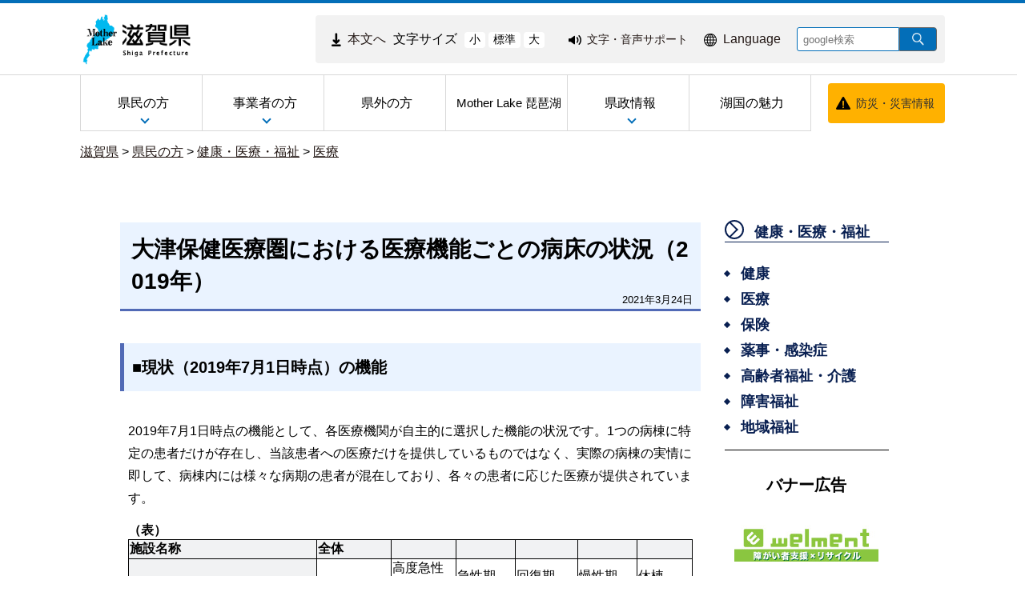

--- FILE ---
content_type: text/html
request_url: https://www.pref.shiga.lg.jp/ippan/kenkouiryouhukushi/iryo/317717.html
body_size: 9547
content:
<!DOCTYPE html>
<html lang="ja">
  <head>
          <meta charset="utf-8"/>          <meta name="viewport" content="width=device-width, initial-scale=1.0">
          <meta property="og:title" content="大津保健医療圏における医療機能ごとの病床の状況（2019年）｜滋賀県ホームページ">
              <meta property="og:type" content="記事">
            <meta property="og:site_name" content="滋賀県ホームページ">
            
    <title>大津保健医療圏における医療機能ごとの病床の状況（2019年）｜滋賀県ホームページ</title>
    <link href="/favicon.ico" type="image/x-icon" rel="icon">
    <link href="/favicon.ico" type="image/x-icon" rel="shortcut icon">
                    <script src="/js/jquery/jquery.min.js"></script>
      <script src="/js/parts/breadcrumb.js"></script>      <link rel="stylesheet" href="/css/public.css">
      <link rel="stylesheet" href="/css/public_pref_shiga.css">
      <script src="/js/public.js"></script>
                <script src="/file/js/2071143.js"></script>
                    <script src="/file/js/2071144.js"></script>
                    <link rel="stylesheet" href="/file/css/4032883.css">
                  <link rel="stylesheet" href="/file/css/2070031.css">
                  <script src="/file/js/5301645.js"></script>
                    <link rel="stylesheet" href="/file/css/4042232.css">
                  <script src="/file/js/5109719.js"></script>
                    <link rel="stylesheet" href="/file/css/5583327.css">
                  <script src="/file/js/4032770.js"></script>
                    <link rel="stylesheet" href="/file/css/5101194.css">
                  <link rel="stylesheet" href="/file/css/5135094.css">
                  <link rel="stylesheet" href="/file/css/4040475.css">
                  <link rel="stylesheet" href="/file/css/5101223.css">
                  <link rel="stylesheet" href="/file/css/5101224.css">
                  <link rel="stylesheet" href="/file/css/4035991.css">
                  <link rel="stylesheet" href="/file/css/4040842.css">
                  <link rel="stylesheet" href="/file/css/4040970.css">
                  <link rel="stylesheet" href="/file/css/5128996.css">
                  <script src="/file/js/2070110.js"></script>
                    <link rel="stylesheet" href="/file/css/2072959.css">
                  <link rel="stylesheet" href="/file/css/4035090.css">
                  <link rel="stylesheet" href="/file/css/4035091.css">
                  <link rel="stylesheet" href="/file/css/4035703.css">
                  <link rel="stylesheet" href="/file/css/4035991.css">
                  <link rel="stylesheet" href="/file/css/4040842.css">
                  <link rel="stylesheet" href="/file/css/4040970.css">
                  <script src="/file/js/5117406.js"></script>
                    <link rel="stylesheet" href="/file/css/5583286.css">
                  <link rel="stylesheet" href="/file/css/5118309.css">
                  <link rel="stylesheet" href="/file/css/4034725.css">
                  <link rel="stylesheet" href="/file/css/5128999.css">
                  <link rel="stylesheet" href="/file/css/2071540.css">
                  <link rel="stylesheet" href="/file/css/5112038.css">
                  <link rel="stylesheet" href="/file/css/5583315.css">
                  <link rel="stylesheet" href="/file/css/4029051.css">
                  <link rel="stylesheet" href="/file/css/4034934.css">
                  <link rel="stylesheet" href="/file/css/4029051.css">
                  <link rel="stylesheet" href="/file/css/4034934.css">
                  <link rel="stylesheet" href="/file/css/5118349.css">
                  <script src="/js/public/slide_block.js"></script>
                    <script src="/js/public/title_list_parts_static.js"></script>
                      <script src="/js/public/breadcrumb_parts.js"></script>
                  <script src="/js/public/banner_parts.js"></script>
                  <script src="/js/public/search.js"></script>
                  <script src="/js/public/menu_parts.js"></script>
              <link rel="stylesheet" href="/css/leaflet/leaflet.css"/>
      <link rel="stylesheet" href="/css/leaflet/leaflet.fullscreen.css"/>
      <script src="/js/leaflet/leaflet.js"></script>
      <script src="/js/leaflet/Leaflet.fullscreen.min.js"></script>
        </head>
  <body class="dev-pc">
          <noscript>
      <p>ご使用のブラウザでJavaScriptが無効なため、一部の機能をご利用できません。JavaScriptの設定方法は、お使いのブラウザのヘルプページをご覧ください。</p>
      </noscript>
        <div class="cms-public">
  <div class="page" style="">
    <div class="layout" data-type="5">
            <div class="area area1 " data-type="1" style="" lang="" >
        <div class="parts " style="" lang="" data-load="1" >
        <div class="note">
        <div class="block " style="" lang="" data-load="1" >
    <div class="html">
  <script async src="https://www.googletagmanager.com/gtag/js?id=G-QPQNN0MG15"></script>
<script>
  window.dataLayer = window.dataLayer || [];
  function gtag() {dataLayer.push(arguments);}
  gtag('js', new Date());
  gtag('config', 'G-QPQNN0MG15');
</script></div>  </div>
  </div>
  </div>
            <div class="parts " style="" lang="" data-load="1" >
        <div class="note">
  </div>
  </div>
            <div class="parts " style="" lang="" data-load="1" >
        <div class="note">
  </div>
  </div>
            <div class="parts " style="" lang="" data-load="1" >
        <div class="note">
  </div>
  </div>
            <div class="parts logo" style="font-family:0;" lang="" data-load="1" >
        <div class="note">
        <div class="block " style="font-family:0;" lang="" data-load="1" >
    <div class="image" role="list">
  <div class="block center">
          <div class="image_listitem" role="listitem">
        <figure>
                      <div>
              <a href="/" target=""><img src="/file/img/1100433.jpg" alt="滋賀県 ホーム" flag="0" class="" style=""/></a>            </div>
                  </figure>
      </div>
      </div>
</div>
  </div>
  </div>
  </div>
            <div class="parts top_header" style="" lang="" data-load="1" >
        <div class="div_tag">
        <div class="parts MojiSize" style="font-family:0;" lang="" data-load="1" >
        <div class="note">
        <div class="block " style="" lang="" data-load="1" >
    <div class="html">
  <div class="block " style="font-family:0;" data-load="1">
  <div class="sentence">
    <p style="text-align:center"><a href="#main-sentence" target="_self"><img src="/file/html/5355438.png" alt="" flag="0" class="" style=""><span>本文へ</span></a></p>
  </div>
</div>
<script src="/file/html/5355439.js"></script></div>  </div>
        <div class="block " style="" lang="" data-load="1" >
    <div class="sentence">
  <p>文字サイズ</p>
</div>  </div>
        <div class="block " style="" lang="" data-load="1" >
    <div class="html">
  <div class="fontsize">
 <button type="button" id="smaller" onclick="smaller()">小</button>
 <button type="button" id="medium" onclick="medium()">標準</button>
 <button type="button" id="larger" onclick="larger()">大</button>
</div></div>  </div>
  </div>
  </div>
          <div class="parts EasyWeb" style="font-family:0;" lang="" data-load="1" >
        <div class="note">
        <div class="block " style="" lang="" data-load="1" >
    <div class="html">
  <script id="pt_loader" src="/js/ewbc/ewbc_pref_shiga.min.js"></script>
<div class="block " style="font-family:0;" data-load="1">
  <div class="sentence">
    <p style="text-align:center"><a href="javascript:ptspkLoader('toggle')" id="pt_enable"><img src="/file/html/5233565.png" alt="" flag="0" class="" style=""><span>文字・音声サポート</span></a></p>
  </div>
</div></div>  </div>
  </div>
  </div>
          <div class="parts language_top" style="font-family:0;" lang="" data-load="1" >
        <div class="note">
        <div class="block " style="" lang="" data-load="1" >
    <div class="html">
  <div class="block " style="font-family:0;" lang="en" data-load="1">
  <div class="sentence">
    <p style="text-align:center"><a href="/foreignlanguage/index.html" target="_self"><img src="/file/html/5233566.png" alt="" flag="0" class="" style=""><span>Language</span></a></p>
  </div>
</div></div>  </div>
  </div>
  </div>
          <div class="parts pc-searcher" style="font-family:0;" lang="" data-load="1" >
        <link rel="stylesheet" href="/css/jquery/jquery.datetimepicker.css"/>
<link rel="stylesheet" href="/css/search.css"/>
<script src="/js/jquery/jquery.datetimepicker.full.min.js"></script>
<script src="/js/public/search.js"></script>
<div class="search_input">
          <div class="google_search_input_core">
                <div class="search">
                      <div class="html">
              <div class="gs_form">
                <form action="/result/index.html">
                  <input type="hidden" value="001429382534592644305:mjbwd3q1slw" name="cx">
                  <input type="hidden" value="ja" name="hl">
                  <input type="hidden" value="FORID:10" name="cof">
                  <input type="hidden" value="UTF-8" name="ie">
                  <input type="text" title="google検索" placeholder="google検索" class="text" id="search-box" name="q">
                  <input type="image" src="/img/googlesearch.png" class="gsc-search-button gsc-search-button-v2" title="検索" alt="検索" id="search-button" name="sa">
                </form>
              </div>
              <script>
                (function () {
                  var cx = '001429382534592644305:mjbwd3q1slw';
                  var gcse = document.createElement('script');
                  gcse.type = 'text/javascript';
                  gcse.async = true;
                  gcse.src = 'https://cse.google.com/cse.js?cx=' + cx;
                  var s = document.getElementsByTagName('script')[0];
                  s.parentNode.insertBefore(gcse, s);
                })();
              </script>
              <gcse:searchresults-only></gcse:searchresults-only>
            </div>
                  </div>
              </div>
    </div>
  </div>
    </div>
  </div>
            <div class="parts globalmenu  global_menu" style="font-family:0;" lang="" data-load="1" >
        
  <div class="menu menu-vertical">
    <ul><li style="" class="text_flag " ><a href="/ippan/" style=""><span class="text_item" val="23108">県民の方</span></a><ul><li style="" class="text_flag " ><a href="/ippan/kurashi/" style=""><span class="text_item" val="23162">くらし</span></a></li><li style="" class="text_flag " ><a href="/ippan/bunakasports/" style=""><span class="text_item" val="108219">文化・スポーツ</span></a></li><li style="" class="text_flag " ><a href="/ippan/kenkouiryouhukushi/" style=""><span class="text_item" val="108220">健康・医療・福祉</span></a></li><li style="" class="text_flag " ><a href="/ippan/kosodatekyouiku/" style=""><span class="text_item" val="108221">子育て・教育</span></a></li><li style="" class="text_flag " ><a href="/ippan/shigotosangyou/" style=""><span class="text_item" val="108222">しごと・産業・観光</span></a></li><li style="" class="text_flag " ><a href="/ippan/kankyoshizen/" style=""><span class="text_item" val="108224">環境・自然</span></a></li><li style="" class="text_flag " ><a href="/ippan/kendoseibi/" style=""><span class="text_item" val="108225">県土整備</span></a></li><li style="" class="text_flag " ><a href="/ippan/bousai/" style=""><span class="text_item" val="108226">防災・危機管理</span></a></li></ul></li><li style="" class="text_flag " ><a href="/zigyousya/" style=""><span class="text_item" val="108216">事業者の方</span></a><ul><li style="" class="text_flag " ><a href="/zigyousya/oshirase/" style=""><span class="text_item" val="108883">お知らせ・注意</span></a></li><li style="" class="text_flag " ><a href="/zigyousya/event/" style=""><span class="text_item" val="108884">イベント・講座・募集</span></a></li><li style="" class="text_flag " ><a href="/zigyousya/nyusatsubaikyaku/" style=""><span class="text_item" val="108395">入札・売却・指定管理</span></a></li><li style="" class="text_flag " ><a href="/zigyousya/syokijun/" style=""><span class="text_item" val="302591">諸基準</span></a></li><li style="" class="text_flag " ><a href="/zigyousya/shien/" style=""><span class="text_item" val="301755">支援・助成・補助</span></a></li><li style="" class="text_flag " ><a href="/zigyousya/koukokukifu/" style=""><span class="text_item" val="302491">広告・寄附</span></a></li><li style="" class="text_flag " ><a href="/zigyousya/ricchi/" style=""><span class="text_item" val="302498">産業立地課からのご案内</span></a></li><li style="" class="text_flag " ><a href="/zigyousya/cocoshiga/" style=""><span class="text_item" val="302492">情報発信拠点「ここ滋賀」</span></a></li></ul></li><li style="" class="text_flag " ><a href="/kengai/" style=""><span class="text_item" val="108215">県外の方</span></a></li><li style="" class="text_flag " ><a href="/motherlake/" style=""><span class="text_item" val="108217"> Mother Lake 琵琶湖</span></a></li><li style="" class="text_flag " ><a href="/kensei/" style=""><span class="text_item" val="108218">県政情報</span></a><ul><li style="" class="text_flag " ><a href="/kensei/gaiyou/" style=""><span class="text_item" val="108713">県の概要</span></a></li><li style="" class="text_flag " ><a href="/kensei/chizi/" style=""><span class="text_item" val="23200">ようこそ知事室へ</span></a></li><li style="" class="text_flag " ><a href="/kensei/purpose/" style=""><span class="text_item" val="336846">滋賀県職員の志（パーパス）</span></a></li><li style="" class="text_flag " ><a href="/kensei/kenseiunei/" style=""><span class="text_item" val="108719">県政運営・行政改革</span></a></li><li style="" class="text_flag " ><a href="/kensei/zaiseikaikei/" style=""><span class="text_item" val="108723">財政・予算・会計</span></a></li><li style="" class="text_flag " ><a href="/kensei/jinji/" style=""><span class="text_item" val="108726">人事・採用</span></a></li><li style="" class="text_flag " ><a href="/kensei/koho/" style=""><span class="text_item" val="108728">広報</span></a></li><li style="" class="text_flag " ><a href="/kensei/kenseisanka/" style=""><span class="text_item" val="302493">県政への参加・意見</span></a></li><li style="" class="text_flag " ><a href="/kensei/zyourei/" style=""><span class="text_item" val="108731">条例・規則・公報</span></a></li><li style="" class="text_flag " ><a href="/kensei/zyouhou/" style=""><span class="text_item" val="108736">公文書管理・情報公開・個人情報保護</span></a></li><li style="" class="text_flag " ><a href="/kensei/iinkai/" style=""><span class="text_item" val="302565">教育・選挙等（行政委員会）</span></a></li><li style="" class="text_flag " ><a href="/kensei/shikaku/" style=""><span class="text_item" val="302496">資格・試験情報</span></a></li><li style="" class="text_flag " ><a href="/kensei/download/" style=""><span class="text_item" val="302706">申請書等ダウンロード</span></a></li><li style="" class="text_flag " ><a href="/kensei/tokei/" style=""><span class="text_item" val="302708">滋賀の統計情報</span></a></li></ul></li><li style="" class="text_flag " ><a href="/miryoku/" style=""><span class="text_item" val="345492">湖国の魅力</span></a></li></ul>  </div>
          <a class="menu-trigger menu-trigger-rf" href="javascript:void(0);" >
            <span></span>
            <span></span>
            <span></span>
          </a>
              <div class="buns buns-rf"  >
                    <div class="hamburger hamburger-rf" >
              <div class="menu-rf menu menu-hamburger">
                <ul><li style="" class="text_flag " ><a href="/ippan/" style=""><span class="text_item" val="23108">県民の方</span></a><ul><li style="" class="text_flag " ><a href="/ippan/kurashi/" style=""><span class="text_item" val="23162">くらし</span></a></li><li style="" class="text_flag " ><a href="/ippan/bunakasports/" style=""><span class="text_item" val="108219">文化・スポーツ</span></a></li><li style="" class="text_flag " ><a href="/ippan/kenkouiryouhukushi/" style=""><span class="text_item" val="108220">健康・医療・福祉</span></a></li><li style="" class="text_flag " ><a href="/ippan/kosodatekyouiku/" style=""><span class="text_item" val="108221">子育て・教育</span></a></li><li style="" class="text_flag " ><a href="/ippan/shigotosangyou/" style=""><span class="text_item" val="108222">しごと・産業・観光</span></a></li><li style="" class="text_flag " ><a href="/ippan/kankyoshizen/" style=""><span class="text_item" val="108224">環境・自然</span></a></li><li style="" class="text_flag " ><a href="/ippan/kendoseibi/" style=""><span class="text_item" val="108225">県土整備</span></a></li><li style="" class="text_flag " ><a href="/ippan/bousai/" style=""><span class="text_item" val="108226">防災・危機管理</span></a></li></ul></li><li style="" class="text_flag " ><a href="/zigyousya/" style=""><span class="text_item" val="108216">事業者の方</span></a><ul><li style="" class="text_flag " ><a href="/zigyousya/oshirase/" style=""><span class="text_item" val="108883">お知らせ・注意</span></a></li><li style="" class="text_flag " ><a href="/zigyousya/event/" style=""><span class="text_item" val="108884">イベント・講座・募集</span></a></li><li style="" class="text_flag " ><a href="/zigyousya/nyusatsubaikyaku/" style=""><span class="text_item" val="108395">入札・売却・指定管理</span></a></li><li style="" class="text_flag " ><a href="/zigyousya/syokijun/" style=""><span class="text_item" val="302591">諸基準</span></a></li><li style="" class="text_flag " ><a href="/zigyousya/shien/" style=""><span class="text_item" val="301755">支援・助成・補助</span></a></li><li style="" class="text_flag " ><a href="/zigyousya/koukokukifu/" style=""><span class="text_item" val="302491">広告・寄附</span></a></li><li style="" class="text_flag " ><a href="/zigyousya/ricchi/" style=""><span class="text_item" val="302498">産業立地課からのご案内</span></a></li><li style="" class="text_flag " ><a href="/zigyousya/cocoshiga/" style=""><span class="text_item" val="302492">情報発信拠点「ここ滋賀」</span></a></li></ul></li><li style="" class="text_flag " ><a href="/kengai/" style=""><span class="text_item" val="108215">県外の方</span></a></li><li style="" class="text_flag " ><a href="/motherlake/" style=""><span class="text_item" val="108217"> Mother Lake 琵琶湖</span></a></li><li style="" class="text_flag " ><a href="/kensei/" style=""><span class="text_item" val="108218">県政情報</span></a><ul><li style="" class="text_flag " ><a href="/kensei/gaiyou/" style=""><span class="text_item" val="108713">県の概要</span></a></li><li style="" class="text_flag " ><a href="/kensei/chizi/" style=""><span class="text_item" val="23200">ようこそ知事室へ</span></a></li><li style="" class="text_flag " ><a href="/kensei/purpose/" style=""><span class="text_item" val="336846">滋賀県職員の志（パーパス）</span></a></li><li style="" class="text_flag " ><a href="/kensei/kenseiunei/" style=""><span class="text_item" val="108719">県政運営・行政改革</span></a></li><li style="" class="text_flag " ><a href="/kensei/zaiseikaikei/" style=""><span class="text_item" val="108723">財政・予算・会計</span></a></li><li style="" class="text_flag " ><a href="/kensei/jinji/" style=""><span class="text_item" val="108726">人事・採用</span></a></li><li style="" class="text_flag " ><a href="/kensei/koho/" style=""><span class="text_item" val="108728">広報</span></a></li><li style="" class="text_flag " ><a href="/kensei/kenseisanka/" style=""><span class="text_item" val="302493">県政への参加・意見</span></a></li><li style="" class="text_flag " ><a href="/kensei/zyourei/" style=""><span class="text_item" val="108731">条例・規則・公報</span></a></li><li style="" class="text_flag " ><a href="/kensei/zyouhou/" style=""><span class="text_item" val="108736">公文書管理・情報公開・個人情報保護</span></a></li><li style="" class="text_flag " ><a href="/kensei/iinkai/" style=""><span class="text_item" val="302565">教育・選挙等（行政委員会）</span></a></li><li style="" class="text_flag " ><a href="/kensei/shikaku/" style=""><span class="text_item" val="302496">資格・試験情報</span></a></li><li style="" class="text_flag " ><a href="/kensei/download/" style=""><span class="text_item" val="302706">申請書等ダウンロード</span></a></li><li style="" class="text_flag " ><a href="/kensei/tokei/" style=""><span class="text_item" val="302708">滋賀の統計情報</span></a></li></ul></li><li style="" class="text_flag " ><a href="/miryoku/" style=""><span class="text_item" val="345492">湖国の魅力</span></a></li></ul>              </div>
            </div>
              </div>
      </div>
            <div class="parts bousai_top" style="font-family:0;" lang="" data-load="1" >
        <div class="note">
        <div class="block " style="" lang="" data-load="1" >
    <div class="image">
  <div class="block center">
          <div class="image_listitem">
        <figure>
                      <div>
              <img src="/file/img/5117405.png" alt="" flag="1" class="" style=""/>            </div>
                  </figure>
      </div>
      </div>
</div>
  </div>
        <div class="block " style="font-family:0;" lang="" data-load="1" >
    <div class="sentence">
  <p style="text-align:center"><a href="http://dis-shiga.jp/pc/topdis-shiga.html" target="_self">防災・災害情報</a></p>
</div>  </div>
  </div>
  </div>
            <div class="parts " style="" lang="" data-load="1" >
        <div class="note">
        <div class="block " style="" lang="" data-load="1" >
    <div class="html">
  <script>
  $(function () {
      $('.siga_info .image figure').matchHeight();
      $('.banner-part .advertisementv').matchHeight();
  });
</script></div>  </div>
  </div>
  </div>
            <div class="parts " style="" lang="" data-load="1" >
        <div class="note">
  </div>
  </div>
            <div class="parts " style="" lang="" data-load="1" >
        <div class="note">
  </div>
  </div>
            <div class="parts " style="" lang="" data-load="1" >
        <div class="note">
  </div>
  </div>
            <div class="parts breadcrumb-gray" style="" lang="" data-load="1" >
        <div class="breadcrumb default_breadcrumb">
      <div class="bread-list">
              <div>
                          <a href="/">滋賀県</a>
                                    <label> > </label><a href="/ippan/">県民の方</a>
                                      <label> > </label><a href="/ippan/kenkouiryouhukushi/">健康・医療・福祉</a>
                                      <label> > </label><a href="/ippan/kenkouiryouhukushi/iryo/">医療</a>
                          </div>
              <div onclick="obj = document.getElementById('d7e5f149').style;obj.display = (obj.display == 'none') ? 'block' : 'none';obj = document.getElementById('open_d7e5f149').style;obj.display = (obj.display == 'none') ? 'block' : 'none';obj = document.getElementById('close_d7e5f149').style;obj.display = (obj.display == 'block') ? 'none' : 'block';" class="breadcrumb_close">
        <div class="close_point">
          <a href="javascript:void(0);" style="cursor:pointer; display:none;" id ="close_d7e5f149" >閉じる</a>
        </div>
      </div>
    </div>
  </div>
  </div>
            <div class="parts sp-searcher" style="font-family:0;" lang="" data-load="1" >
        <link rel="stylesheet" href="/css/jquery/jquery.datetimepicker.css"/>
<link rel="stylesheet" href="/css/search.css"/>
<script src="/js/jquery/jquery.datetimepicker.full.min.js"></script>
<script src="/js/public/search.js"></script>
<div class="search_input">
          <div class="google_search_input_core">
                <div class="search">
                      <div class="html">
              <div class="gs_form">
                <form action="/result/index.html">
                  <input type="hidden" value="001429382534592644305:mjbwd3q1slw" name="cx">
                  <input type="hidden" value="ja" name="hl">
                  <input type="hidden" value="FORID:10" name="cof">
                  <input type="hidden" value="UTF-8" name="ie">
                  <input type="text" title="google検索" placeholder="google検索" class="text" id="search-box" name="q">
                  <input type="image" src="/img/googlesearch.png" class="gsc-search-button gsc-search-button-v2" title="検索" alt="検索" id="search-button" name="sa">
                </form>
              </div>
              <script>
                (function () {
                  var cx = '001429382534592644305:mjbwd3q1slw';
                  var gcse = document.createElement('script');
                  gcse.type = 'text/javascript';
                  gcse.async = true;
                  gcse.src = 'https://cse.google.com/cse.js?cx=' + cx;
                  var s = document.getElementsByTagName('script')[0];
                  s.parentNode.insertBefore(gcse, s);
                })();
              </script>
              <gcse:searchresults-only></gcse:searchresults-only>
            </div>
                  </div>
              </div>
    </div>
  </div>
        </div>
            <div class="area-group-2-3-4">
                  <div class="area area3 " data-type="3" style="width:74%;" lang="ja" >
        <div class="parts " style="" lang="" data-load="1" >
        <div class="note">
        <div class="block " style="" lang="" data-load="1" >
    <div class="heading">
        <h1><span>大津保健医療圏における医療機能ごとの病床の状況（2019年）</span></h1>
      <time datetime=2021-03-24>2021年3月24日</time></div>
  </div>
        <div class="block " style="" lang="" data-load="1" >
    <div class="heading">
      <h2><span>■現状（2019年7月1日時点）の機能</span></h2>
    </div>
  </div>
        <div class="block " style="" lang="" data-load="1" >
    <div class="sentence">
  <p>2019年7月1日時点の機能として、各医療機関が自主的に選択した機能の状況です。1つの病棟に特定の患者だけが存在し、当該患者への医療だけを提供しているものではなく、実際の病棟の実情に即して、病棟内には様々な病期の患者が混在しており、各々の患者に応じた医療が提供されています。</p>
</div>  </div>
        <div class="block " style="" lang="" data-load="1" >
    <div class="table">
  <table style="width: 100%;" class="table-style-white-space">
          <caption><span>（表）</span></caption>
        <tbody>
              <tr>
                                        <th class="left"  style='width: 33.3%;' scope="col">施設名称</th>
                                                        <th class="left"  style='width: 13.3%;' scope="col">全体</th>
                                                        <th class="left"  style='width: 11.6%;' scope="col"></th>
                                                        <th class="left"  style='width: 10.5%;' scope="col"></th>
                                                        <th class="left"  style='width: 11%;' scope="col"></th>
                                                        <th class="left"  style='width: 10.5%;' scope="col"></th>
                                                        <th class="left"  style='width: 9.7%;' scope="col"></th>
                                  </tr>
              <tr>
                                        <th class="left"  style='' scope="row"></th>
                                                        <td class="left"  style=''></td>
                                                        <td class="left"  style=''>高度急性期</td>
                                                        <td class="left"  style=''>急性期</td>
                                                        <td class="left"  style=''>回復期</td>
                                                        <td class="left"  style=''>慢性期</td>
                                                        <td class="left"  style=''>休棟</td>
                                  </tr>
              <tr>
                                        <th class="left"  style='' scope="row">医療法人華頂会琵琶湖養育院病院</th>
                                                        <td class="right"  style=''>154床</td>
                                                        <td class="right"  style=''>0床</td>
                                                        <td class="right"  style=''>0床</td>
                                                        <td class="right"  style=''>43床</td>
                                                        <td class="right"  style=''>111床</td>
                                                        <td class="right"  style=''>0床</td>
                                  </tr>
              <tr>
                                        <th class="left"  style='' scope="row">医療法人堅田病院</th>
                                                        <td class="right"  style=''>45床</td>
                                                        <td class="right"  style=''>0床</td>
                                                        <td class="right"  style=''>0床</td>
                                                        <td class="right"  style=''>0床</td>
                                                        <td class="right"  style=''>45床</td>
                                                        <td class="right"  style=''>0床</td>
                                  </tr>
              <tr>
                                        <th class="left"  style='' scope="row">医療法人弘英会琵琶湖大橋病院</th>
                                                        <td class="right"  style=''>199床</td>
                                                        <td class="right"  style=''>0床</td>
                                                        <td class="right"  style=''>47床</td>
                                                        <td class="right"  style=''>0床</td>
                                                        <td class="right"  style=''>152床</td>
                                                        <td class="right"  style=''>0床</td>
                                  </tr>
              <tr>
                                        <th class="left"  style='' scope="row">琵琶湖病院</th>
                                                        <td class="right"  style=''>24床</td>
                                                        <td class="right"  style=''>0床</td>
                                                        <td class="right"  style=''>0床</td>
                                                        <td class="right"  style=''>0床</td>
                                                        <td class="right"  style=''>24床</td>
                                                        <td class="right"  style=''>0床</td>
                                  </tr>
              <tr>
                                        <th class="left"  style='' scope="row">医療法人良善会ひかり病院</th>
                                                        <td class="right"  style=''>170床</td>
                                                        <td class="right"  style=''>0床</td>
                                                        <td class="right"  style=''>0床</td>
                                                        <td class="right"  style=''>0床</td>
                                                        <td class="right"  style=''>170床</td>
                                                        <td class="right"  style=''>0床</td>
                                  </tr>
              <tr>
                                        <th class="left"  style='' scope="row">山田整形外科病院</th>
                                                        <td class="right"  style=''>40床</td>
                                                        <td class="right"  style=''>0床</td>
                                                        <td class="right"  style=''>0床</td>
                                                        <td class="right"  style=''>40床</td>
                                                        <td class="right"  style=''>0床</td>
                                                        <td class="right"  style=''>0床</td>
                                  </tr>
              <tr>
                                        <th class="left"  style='' scope="row">滋賀医科大学医学部附属病院</th>
                                                        <td class="right"  style=''>569床</td>
                                                        <td class="right"  style=''>569床</td>
                                                        <td class="right"  style=''>0床</td>
                                                        <td class="right"  style=''>0床</td>
                                                        <td class="right"  style=''>0床</td>
                                                        <td class="right"  style=''>0床</td>
                                  </tr>
              <tr>
                                        <th class="left"  style='' scope="row">打出病院</th>
                                                        <td class="right"  style=''>45床</td>
                                                        <td class="right"  style=''>0床</td>
                                                        <td class="right"  style=''>0床</td>
                                                        <td class="right"  style=''>0床</td>
                                                        <td class="right"  style=''>45床</td>
                                                        <td class="right"  style=''>0床</td>
                                  </tr>
              <tr>
                                        <th class="left"  style='' scope="row">市立大津市民病院</th>
                                                        <td class="right"  style=''>431床</td>
                                                        <td class="right"  style=''>8床</td>
                                                        <td class="right"  style=''>385床</td>
                                                        <td class="right"  style=''>0床</td>
                                                        <td class="right"  style=''>0床</td>
                                                        <td class="right"  style=''>38床</td>
                                  </tr>
              <tr>
                                        <th class="left"  style='' scope="row">大津赤十字志賀病院</th>
                                                        <td class="right"  style=''>150床</td>
                                                        <td class="right"  style=''>0床</td>
                                                        <td class="right"  style=''>50床</td>
                                                        <td class="right"  style=''>50床</td>
                                                        <td class="right"  style=''>50床</td>
                                                        <td class="right"  style=''>0床</td>
                                  </tr>
              <tr>
                                        <th class="left"  style='' scope="row">大津赤十字病院</th>
                                                        <td class="right"  style=''>781床</td>
                                                        <td class="right"  style=''>592床</td>
                                                        <td class="right"  style=''>148床</td>
                                                        <td class="right"  style=''>0床</td>
                                                        <td class="right"  style=''>0床</td>
                                                        <td class="right"  style=''>41床</td>
                                  </tr>
              <tr>
                                        <th class="left"  style='' scope="row">独立行政法人地域医療機能推進機構滋賀病院</th>
                                                        <td class="right"  style=''>288床</td>
                                                        <td class="right"  style=''>0床</td>
                                                        <td class="right"  style=''>197床</td>
                                                        <td class="right"  style=''>91床</td>
                                                        <td class="right"  style=''>0床</td>
                                                        <td class="right"  style=''>0床</td>
                                  </tr>
              <tr>
                                        <th class="left"  style='' scope="row">琵琶湖中央病院</th>
                                                        <td class="right"  style=''>180床</td>
                                                        <td class="right"  style=''>0床</td>
                                                        <td class="right"  style=''>0床</td>
                                                        <td class="right"  style=''>180床</td>
                                                        <td class="right"  style=''>0床</td>
                                                        <td class="right"  style=''>0床</td>
                                  </tr>
              <tr>
                                        <th class="left"  style='' scope="row">医療法人桂川レテ゛ィースクリニック</th>
                                                        <td class="right"  style=''>17床</td>
                                                        <td class="right"  style=''>0床</td>
                                                        <td class="right"  style=''>17床</td>
                                                        <td class="right"  style=''>0床</td>
                                                        <td class="right"  style=''>0床</td>
                                                        <td class="right"  style=''>0床</td>
                                  </tr>
              <tr>
                                        <th class="left"  style='' scope="row">医療法人せせらぎ会浮田クリニック</th>
                                                        <td class="right"  style=''>15床</td>
                                                        <td class="right"  style=''>0床</td>
                                                        <td class="right"  style=''>15床</td>
                                                        <td class="right"  style=''>0床</td>
                                                        <td class="right"  style=''>0床</td>
                                                        <td class="right"  style=''>0床</td>
                                  </tr>
              <tr>
                                        <th class="left"  style='' scope="row">医療法人社団エルシーエー日吉台診療所</th>
                                                        <td class="right"  style=''>17床</td>
                                                        <td class="right"  style=''>0床</td>
                                                        <td class="right"  style=''>0床</td>
                                                        <td class="right"  style=''>0床</td>
                                                        <td class="right"  style=''>0床</td>
                                                        <td class="right"  style=''>17床</td>
                                  </tr>
              <tr>
                                        <th class="left"  style='' scope="row">医療法人竹林ウィメンズクリニック</th>
                                                        <td class="right"  style=''>18床</td>
                                                        <td class="right"  style=''>0床</td>
                                                        <td class="right"  style=''>18床</td>
                                                        <td class="right"  style=''>0床</td>
                                                        <td class="right"  style=''>0床</td>
                                                        <td class="right"  style=''>0床</td>
                                  </tr>
              <tr>
                                        <th class="left"  style='' scope="row">医療法人鶴岡眼科医院</th>
                                                        <td class="right"  style=''>8床</td>
                                                        <td class="right"  style=''>0床</td>
                                                        <td class="right"  style=''>8床</td>
                                                        <td class="right"  style=''>0床</td>
                                                        <td class="right"  style=''>0床</td>
                                                        <td class="right"  style=''>0床</td>
                                  </tr>
              <tr>
                                        <th class="left"  style='' scope="row">松島産婦人科医院</th>
                                                        <td class="right"  style=''>7床</td>
                                                        <td class="right"  style=''>0床</td>
                                                        <td class="right"  style=''>7床</td>
                                                        <td class="right"  style=''>0床</td>
                                                        <td class="right"  style=''>0床</td>
                                                        <td class="right"  style=''>0床</td>
                                  </tr>
              <tr>
                                        <th class="left"  style='' scope="row">医療法人社団新緑会森井眼科医院</th>
                                                        <td class="right"  style=''>4床</td>
                                                        <td class="right"  style=''>0床</td>
                                                        <td class="right"  style=''>4床</td>
                                                        <td class="right"  style=''>0床</td>
                                                        <td class="right"  style=''>0床</td>
                                                        <td class="right"  style=''>0床</td>
                                  </tr>
              <tr>
                                        <th class="left"  style='' scope="row">青木レディースクリニック</th>
                                                        <td class="right"  style=''>9床</td>
                                                        <td class="right"  style=''>0床</td>
                                                        <td class="right"  style=''>0床</td>
                                                        <td class="right"  style=''>0床</td>
                                                        <td class="right"  style=''>0床</td>
                                                        <td class="right"  style=''>9床</td>
                                  </tr>
              <tr>
                                        <th class="left"  style='' scope="row">医療法人輝生産婦人科内科小児科医院</th>
                                                        <td class="right"  style=''>15床</td>
                                                        <td class="right"  style=''>0床</td>
                                                        <td class="right"  style=''>0床</td>
                                                        <td class="right"  style=''>0床</td>
                                                        <td class="right"  style=''>0床</td>
                                                        <td class="right"  style=''>15床</td>
                                  </tr>
              <tr>
                                        <th class="left"  style='' scope="row">はえうち診療所</th>
                                                        <td class="right"  style=''>4床</td>
                                                        <td class="right"  style=''>0床</td>
                                                        <td class="right"  style=''>4床</td>
                                                        <td class="right"  style=''>0床</td>
                                                        <td class="right"  style=''>0床</td>
                                                        <td class="right"  style=''>0床</td>
                                  </tr>
              <tr>
                                        <th class="left"  style='' scope="row">大津保健医療圏計</th>
                                                        <td class="right"  style=''>3,190床</td>
                                                        <td class="right"  style=''>1,169床</td>
                                                        <td class="right"  style=''>900床</td>
                                                        <td class="right"  style=''>404床</td>
                                                        <td class="right"  style=''>597床</td>
                                                        <td class="right"  style=''>120床</td>
                                  </tr>
          </tbody>
  </table>
</div>
  </div>
        <div class="block " style="" lang="" data-load="1" >
    <div class="heading">
      <h2><span>2025年の機能の予定</span></h2>
    </div>
  </div>
        <div class="block " style="" lang="" data-load="1" >
    <div class="sentence">
  <p>2019年7月1日時点での2025年の機能の予定として、各医療機関が自主的に選択した機能の状況です。</p>
</div>  </div>
        <div class="block " style="" lang="" data-load="1" >
    <div class="table">
  <table style="width: 100%;" class="table-style-white-space">
          <caption><span>（表）</span></caption>
        <tbody>
              <tr>
                                        <th class="left"  style='width: 32.8%;' scope="col">施設名称</th>
                                                        <th class="left"  style='width: 11.2%;' scope="col">全体</th>
                                                        <th class="left"  style='width: 10.7%;' scope="col"></th>
                                                        <th class="left"  style='width: 12%;' scope="col"></th>
                                                        <th class="left"  style='width: 11.7%;' scope="col"></th>
                                                        <th class="left"  style='width: 11%;' scope="col"></th>
                                                        <th class="left"  style='width: 10.5%;' scope="col"></th>
                                  </tr>
              <tr>
                                        <th class="left"  style='' scope="row"></th>
                                                        <td class="left"  style=''></td>
                                                        <td class="left"  style=''>高度急性期</td>
                                                        <td class="left"  style=''>急性期</td>
                                                        <td class="left"  style=''>回復期</td>
                                                        <td class="left"  style=''>慢性期</td>
                                                        <td class="left"  style=''>休棟</td>
                                  </tr>
              <tr>
                                        <th class="left"  style='' scope="row">医療法人華頂会琵琶湖養育院病院</th>
                                                        <td class="right"  style=''>154床</td>
                                                        <td class="right"  style=''>0床</td>
                                                        <td class="right"  style=''>0床</td>
                                                        <td class="right"  style=''>43床</td>
                                                        <td class="right"  style=''>111床</td>
                                                        <td class="right"  style=''>0床</td>
                                  </tr>
              <tr>
                                        <th class="left"  style='' scope="row">医療法人堅田病院</th>
                                                        <td class="right"  style=''>45床</td>
                                                        <td class="right"  style=''>0床</td>
                                                        <td class="right"  style=''>0床</td>
                                                        <td class="right"  style=''>0床</td>
                                                        <td class="right"  style=''>45床</td>
                                                        <td class="right"  style=''>0床</td>
                                  </tr>
              <tr>
                                        <th class="left"  style='' scope="row">医療法人弘英会琵琶湖大橋病院</th>
                                                        <td class="right"  style=''>199床</td>
                                                        <td class="right"  style=''>0床</td>
                                                        <td class="right"  style=''>47床</td>
                                                        <td class="right"  style=''>48床</td>
                                                        <td class="right"  style=''>104床</td>
                                                        <td class="right"  style=''>0床</td>
                                  </tr>
              <tr>
                                        <th class="left"  style='' scope="row">琵琶湖病院</th>
                                                        <td class="right"  style=''>24床</td>
                                                        <td class="right"  style=''>0床</td>
                                                        <td class="right"  style=''>0床</td>
                                                        <td class="right"  style=''>0床</td>
                                                        <td class="right"  style=''>24床</td>
                                                        <td class="right"  style=''>0床</td>
                                  </tr>
              <tr>
                                        <th class="left"  style='' scope="row">医療法人良善会ひかり病院</th>
                                                        <td class="right"  style=''>170床</td>
                                                        <td class="right"  style=''>0床</td>
                                                        <td class="right"  style=''>0床</td>
                                                        <td class="right"  style=''>0床</td>
                                                        <td class="right"  style=''>112床</td>
                                                        <td class="right"  style=''>58床</td>
                                  </tr>
              <tr>
                                        <th class="left"  style='' scope="row">山田整形外科病院</th>
                                                        <td class="right"  style=''>40床</td>
                                                        <td class="right"  style=''>0床</td>
                                                        <td class="right"  style=''>0床</td>
                                                        <td class="right"  style=''>40床</td>
                                                        <td class="right"  style=''>0床</td>
                                                        <td class="right"  style=''>0床</td>
                                  </tr>
              <tr>
                                        <th class="left"  style='' scope="row">滋賀医科大学医学部附属病院</th>
                                                        <td class="right"  style=''>569床</td>
                                                        <td class="right"  style=''>471床</td>
                                                        <td class="right"  style=''>98床</td>
                                                        <td class="right"  style=''>0床</td>
                                                        <td class="right"  style=''>0床</td>
                                                        <td class="right"  style=''>0床</td>
                                  </tr>
              <tr>
                                        <th class="left"  style='' scope="row">打出病院</th>
                                                        <td class="right"  style=''>45床</td>
                                                        <td class="right"  style=''>0床</td>
                                                        <td class="right"  style=''>0床</td>
                                                        <td class="right"  style=''>0床</td>
                                                        <td class="right"  style=''>45床</td>
                                                        <td class="right"  style=''>0床</td>
                                  </tr>
              <tr>
                                        <th class="left"  style='' scope="row">市立大津市民病院</th>
                                                        <td class="right"  style=''>431床</td>
                                                        <td class="right"  style=''>8床</td>
                                                        <td class="right"  style=''>423床</td>
                                                        <td class="right"  style=''>0床</td>
                                                        <td class="right"  style=''>0床</td>
                                                        <td class="right"  style=''>0床</td>
                                  </tr>
              <tr>
                                        <th class="left"  style='' scope="row">大津赤十字志賀病院</th>
                                                        <td class="right"  style=''>150床</td>
                                                        <td class="right"  style=''>0床</td>
                                                        <td class="right"  style=''>50床</td>
                                                        <td class="right"  style=''>50床</td>
                                                        <td class="right"  style=''>50床</td>
                                                        <td class="right"  style=''>0床</td>
                                  </tr>
              <tr>
                                        <th class="left"  style='' scope="row">大津赤十字病院</th>
                                                        <td class="right"  style=''>740床</td>
                                                        <td class="right"  style=''>592床</td>
                                                        <td class="right"  style=''>148床</td>
                                                        <td class="right"  style=''>0床</td>
                                                        <td class="right"  style=''>0床</td>
                                                        <td class="right"  style=''>0床</td>
                                  </tr>
              <tr>
                                        <th class="left"  style='' scope="row">独立行政法人地域医療機能推進機構滋賀病院</th>
                                                        <td class="right"  style=''>288床</td>
                                                        <td class="right"  style=''>0床</td>
                                                        <td class="right"  style=''>197床</td>
                                                        <td class="right"  style=''>91床</td>
                                                        <td class="right"  style=''>0床</td>
                                                        <td class="right"  style=''>0床</td>
                                  </tr>
              <tr>
                                        <th class="left"  style='' scope="row">琵琶湖中央病院</th>
                                                        <td class="right"  style=''>180床</td>
                                                        <td class="right"  style=''>0床</td>
                                                        <td class="right"  style=''>0床</td>
                                                        <td class="right"  style=''>180床</td>
                                                        <td class="right"  style=''>0床</td>
                                                        <td class="right"  style=''>0床</td>
                                  </tr>
              <tr>
                                        <th class="left"  style='' scope="row">医療法人桂川レテ゛ィースクリニック</th>
                                                        <td class="right"  style=''>17床</td>
                                                        <td class="right"  style=''>0床</td>
                                                        <td class="right"  style=''>17床</td>
                                                        <td class="right"  style=''>0床</td>
                                                        <td class="right"  style=''>0床</td>
                                                        <td class="right"  style=''>0床</td>
                                  </tr>
              <tr>
                                        <th class="left"  style='' scope="row">医療法人せせらぎ会浮田クリニック</th>
                                                        <td class="right"  style=''>17床</td>
                                                        <td class="right"  style=''>0床</td>
                                                        <td class="right"  style=''>17床</td>
                                                        <td class="right"  style=''>0床</td>
                                                        <td class="right"  style=''>0床</td>
                                                        <td class="right"  style=''>0床</td>
                                  </tr>
              <tr>
                                        <th class="left"  style='' scope="row">医療法人社団エルシーエー日吉台診療所</th>
                                                        <td class="right"  style=''>17床</td>
                                                        <td class="right"  style=''>0床</td>
                                                        <td class="right"  style=''>0床</td>
                                                        <td class="right"  style=''>0床</td>
                                                        <td class="right"  style=''>0床</td>
                                                        <td class="right"  style=''>17床</td>
                                  </tr>
              <tr>
                                        <th class="left"  style='' scope="row">医療法人竹林ウィメンズクリニック</th>
                                                        <td class="right"  style=''>18床</td>
                                                        <td class="right"  style=''>0床</td>
                                                        <td class="right"  style=''>18床</td>
                                                        <td class="right"  style=''>0床</td>
                                                        <td class="right"  style=''>0床</td>
                                                        <td class="right"  style=''>0床</td>
                                  </tr>
              <tr>
                                        <th class="left"  style='' scope="row">医療法人鶴岡眼科医院</th>
                                                        <td class="right"  style=''>8床</td>
                                                        <td class="right"  style=''>0床</td>
                                                        <td class="right"  style=''>8床</td>
                                                        <td class="right"  style=''>0床</td>
                                                        <td class="right"  style=''>0床</td>
                                                        <td class="right"  style=''>0床</td>
                                  </tr>
              <tr>
                                        <th class="left"  style='' scope="row">松島産婦人科医院</th>
                                                        <td class="right"  style=''>7床</td>
                                                        <td class="right"  style=''>0床</td>
                                                        <td class="right"  style=''>7床</td>
                                                        <td class="right"  style=''>0床</td>
                                                        <td class="right"  style=''>0床</td>
                                                        <td class="right"  style=''>0床</td>
                                  </tr>
              <tr>
                                        <th class="left"  style='' scope="row">医療法人社団新緑会森井眼科医院</th>
                                                        <td class="right"  style=''>4床</td>
                                                        <td class="right"  style=''>0床</td>
                                                        <td class="right"  style=''>4床</td>
                                                        <td class="right"  style=''>0床</td>
                                                        <td class="right"  style=''>0床</td>
                                                        <td class="right"  style=''>0床</td>
                                  </tr>
              <tr>
                                        <th class="left"  style='' scope="row">青木レディースクリニック</th>
                                                        <td class="right"  style=''>9床</td>
                                                        <td class="right"  style=''>0床</td>
                                                        <td class="right"  style=''>0床</td>
                                                        <td class="right"  style=''>0床</td>
                                                        <td class="right"  style=''>0床</td>
                                                        <td class="right"  style=''>9床</td>
                                  </tr>
              <tr>
                                        <th class="left"  style='' scope="row">医療法人輝生産婦人科内科小児科医院</th>
                                                        <td class="right"  style=''>15床</td>
                                                        <td class="right"  style=''>0床</td>
                                                        <td class="right"  style=''>0床</td>
                                                        <td class="right"  style=''>0床</td>
                                                        <td class="right"  style=''>0床</td>
                                                        <td class="right"  style=''>15床</td>
                                  </tr>
              <tr>
                                        <th class="left"  style='' scope="row">はえうち診療所</th>
                                                        <td class="right"  style=''>4床</td>
                                                        <td class="right"  style=''>0床</td>
                                                        <td class="right"  style=''>4床</td>
                                                        <td class="right"  style=''>0床</td>
                                                        <td class="right"  style=''>0床</td>
                                                        <td class="right"  style=''>0床</td>
                                  </tr>
              <tr>
                                        <th class="left"  style='' scope="row">大津保健医療圏計</th>
                                                        <td class="right"  style=''>3,151床</td>
                                                        <td class="right"  style=''>1,071床</td>
                                                        <td class="right"  style=''>1038床</td>
                                                        <td class="right"  style=''>452床</td>
                                                        <td class="right"  style=''>491床</td>
                                                        <td class="right"  style=''>99床</td>
                                  </tr>
          </tbody>
  </table>
</div>
  </div>
        <div class="block " style="" lang="" data-load="1" >
    <div class="heading">
      <h2><span>医療機関毎の個票データ</span></h2>
    </div>
  </div>
        <div class="block " style="" lang="" data-load="1" >
    <div class="sentence">
  <p>医療機関名をクリックすると、各医療機関の病床や職員数等の情報をご覧いただけます。</p>
</div>  </div>
        <div class="block " style="" lang="" data-load="1" >
    <div class="attach">
  <ul>
            <li class="item item_side" type="none">
          <a href="/file/attachment/5236480.xlsx" target="_blank"><img class="file-extension xlsx" alt="" src="/img/extension/xlsx.png" ><span>医療法人華頂会琵琶湖養育院病院</span></a>          <span>(Excel2007～:179 KB)
            </span>
        </li>
            </ul>
</div>
  </div>
        <div class="block " style="" lang="" data-load="1" >
    <div class="attach">
  <ul>
            <li class="item" type="none">
          <a href="/file/attachment/5236481.xlsx" target="_blank"><img class="file-extension xlsx" alt="" src="/img/extension/xlsx.png" ><span>医療法人堅田病院</span></a>          <span>(Excel2007～:174 KB)
            </span>
        </li>
            </ul>
</div>
  </div>
        <div class="block " style="" lang="" data-load="1" >
    <div class="attach">
  <ul>
            <li class="item" type="none">
          <a href="/file/attachment/5236482.xlsx" target="_blank"><img class="file-extension xlsx" alt="" src="/img/extension/xlsx.png" ><span>医療法人弘英会琵琶湖大橋病院</span></a>          <span>(Excel2007～:182 KB)
            </span>
        </li>
            </ul>
</div>
  </div>
        <div class="block " style="" lang="" data-load="1" >
    <div class="attach">
  <ul>
            <li class="item" type="none">
          <a href="/file/attachment/5236483.xlsx" target="_blank"><img class="file-extension xlsx" alt="" src="/img/extension/xlsx.png" ><span>琵琶湖病院</span></a>          <span>(Excel2007～:174 KB)
            </span>
        </li>
            </ul>
</div>
  </div>
        <div class="block " style="" lang="" data-load="1" >
    <div class="attach">
  <ul>
            <li class="item" type="none">
          <a href="/file/attachment/5236484.xlsx" target="_blank"><img class="file-extension xlsx" alt="" src="/img/extension/xlsx.png" ><span>医療法人良善会ひかり病院</span></a>          <span>(Excel2007～:178 KB)
            </span>
        </li>
            </ul>
</div>
  </div>
        <div class="block " style="" lang="" data-load="1" >
    <div class="attach">
  <ul>
            <li class="item" type="none">
          <a href="/file/attachment/5236485.xlsx" target="_blank"><img class="file-extension xlsx" alt="" src="/img/extension/xlsx.png" ><span>山田整形外科病院</span></a>          <span>(Excel2007～:174 KB)
            </span>
        </li>
            </ul>
</div>
  </div>
        <div class="block " style="" lang="" data-load="1" >
    <div class="attach">
  <ul>
            <li class="item" type="none">
          <a href="/file/attachment/5236486.xlsx" target="_blank"><img class="file-extension xlsx" alt="" src="/img/extension/xlsx.png" ><span>滋賀医科大学医学部附属病院</span></a>          <span>(Excel2007～:201 KB)
            </span>
        </li>
            </ul>
</div>
  </div>
        <div class="block " style="" lang="" data-load="1" >
    <div class="attach">
  <ul>
            <li class="item" type="none">
          <a href="/file/attachment/5236487.xlsx" target="_blank"><img class="file-extension xlsx" alt="" src="/img/extension/xlsx.png" ><span>打出病院</span></a>          <span>(Excel2007～:176 KB)
            </span>
        </li>
            </ul>
</div>
  </div>
        <div class="block " style="" lang="" data-load="1" >
    <div class="attach">
  <ul>
            <li class="item" type="none">
          <a href="/file/attachment/5236488.xlsx" target="_blank"><img class="file-extension xlsx" alt="" src="/img/extension/xlsx.png" ><span>市立大津市民病院</span></a>          <span>(Excel2007～:195 KB)
            </span>
        </li>
            </ul>
</div>
  </div>
        <div class="block " style="" lang="" data-load="1" >
    <div class="attach">
  <ul>
            <li class="item item_side" type="none">
          <a href="/file/attachment/5236489.xlsx" target="_blank"><img class="file-extension xlsx" alt="" src="/img/extension/xlsx.png" ><span>大津赤十字志賀病院</span></a>          <span>(Excel2007～:179 KB)
            </span>
        </li>
            </ul>
</div>
  </div>
        <div class="block " style="" lang="" data-load="1" >
    <div class="attach">
  <ul>
            <li class="item" type="none">
          <a href="/file/attachment/5236494.xlsx" target="_blank"><img class="file-extension xlsx" alt="" src="/img/extension/xlsx.png" ><span>大津赤十字病院</span></a>          <span>(Excel2007～:210 KB)
            </span>
        </li>
            </ul>
</div>
  </div>
        <div class="block " style="" lang="" data-load="1" >
    <div class="attach">
  <ul>
            <li class="item" type="none">
          <a href="/file/attachment/5236495.xlsx" target="_blank"><img class="file-extension xlsx" alt="" src="/img/extension/xlsx.png" ><span>独立行政法人地域医療機能推進機構滋賀病院</span></a>          <span>(Excel2007～:184 KB)
            </span>
        </li>
            </ul>
</div>
  </div>
        <div class="block " style="" lang="" data-load="1" >
    <div class="attach">
  <ul>
            <li class="item" type="none">
          <a href="/file/attachment/5236496.xlsx" target="_blank"><img class="file-extension xlsx" alt="" src="/img/extension/xlsx.png" ><span>琵琶湖中央病院</span></a>          <span>(Excel2007～:181 KB)
            </span>
        </li>
            </ul>
</div>
  </div>
        <div class="block " style="" lang="" data-load="1" >
    <div class="attach">
  <ul>
            <li class="item" type="none">
          <a href="/file/attachment/5236497.xlsx" target="_blank"><img class="file-extension xlsx" alt="" src="/img/extension/xlsx.png" ><span>医療法人桂川レテ゛ィースクリニック</span></a>          <span>(Excel2007～:165 KB)
            </span>
        </li>
            </ul>
</div>
  </div>
        <div class="block " style="" lang="" data-load="1" >
    <div class="attach">
  <ul>
            <li class="item" type="none">
          <a href="/file/attachment/5236498.xlsx" target="_blank"><img class="file-extension xlsx" alt="" src="/img/extension/xlsx.png" ><span>医療法人せせらぎ会浮田クリニック</span></a>          <span>(Excel2007～:165 KB)
            </span>
        </li>
            </ul>
</div>
  </div>
        <div class="block " style="" lang="" data-load="1" >
    <div class="attach">
  <ul>
            <li class="item" type="none">
          <a href="/file/attachment/5236499.xlsx" target="_blank"><img class="file-extension xlsx" alt="" src="/img/extension/xlsx.png" ><span>医療法人社団エルシーエー日吉台診療所</span></a>          <span>(Excel2007～:164 KB)
            </span>
        </li>
            </ul>
</div>
  </div>
        <div class="block " style="" lang="" data-load="1" >
    <div class="attach">
  <ul>
            <li class="item" type="none">
          <a href="/file/attachment/5236503.xlsx" target="_blank"><img class="file-extension xlsx" alt="" src="/img/extension/xlsx.png" ><span>医療法人竹林ウィメンズクリニック</span></a>          <span>(Excel2007～:165 KB)
            </span>
        </li>
            </ul>
</div>
  </div>
        <div class="block " style="" lang="" data-load="1" >
    <div class="attach">
  <ul>
            <li class="item" type="none">
          <a href="/file/attachment/5236506.xlsx" target="_blank"><img class="file-extension xlsx" alt="" src="/img/extension/xlsx.png" ><span>医療法人鶴岡眼科医院</span></a>          <span>(Excel2007～:165 KB)
            </span>
        </li>
            </ul>
</div>
  </div>
        <div class="block " style="" lang="" data-load="1" >
    <div class="attach">
  <ul>
            <li class="item" type="none">
          <a href="/file/attachment/5236508.xlsx" target="_blank"><img class="file-extension xlsx" alt="" src="/img/extension/xlsx.png" ><span>松島産婦人科医院</span></a>          <span>(Excel2007～:164 KB)
            </span>
        </li>
            </ul>
</div>
  </div>
        <div class="block " style="" lang="" data-load="1" >
    <div class="attach">
  <ul>
            <li class="item" type="none">
          <a href="/file/attachment/5236509.xlsx" target="_blank"><img class="file-extension xlsx" alt="" src="/img/extension/xlsx.png" ><span>医療法人社団新緑会森井眼科医院</span></a>          <span>(Excel2007～:164 KB)
            </span>
        </li>
            </ul>
</div>
  </div>
        <div class="block " style="" lang="" data-load="1" >
    <div class="attach">
  <ul>
            <li class="item" type="none">
          <a href="/file/attachment/5236510.xlsx" target="_blank"><img class="file-extension xlsx" alt="" src="/img/extension/xlsx.png" ><span>青木レディースクリニック</span></a>          <span>(Excel2007～:165 KB)
            </span>
        </li>
            </ul>
</div>
  </div>
        <div class="block " style="" lang="" data-load="1" >
    <div class="attach">
  <ul>
            <li class="item" type="none">
          <a href="/file/attachment/5236512.xlsx" target="_blank"><img class="file-extension xlsx" alt="" src="/img/extension/xlsx.png" ><span>医療法人輝生産婦人科内科小児科医院</span></a>          <span>(Excel2007～:164 KB)
            </span>
        </li>
            </ul>
</div>
  </div>
        <div class="block " style="" lang="" data-load="1" >
    <div class="attach">
  <ul>
            <li class="item" type="none">
          <a href="/file/attachment/5236513.xlsx" target="_blank"><img class="file-extension xlsx" alt="" src="/img/extension/xlsx.png" ><span>はえうち診療所</span></a>          <span>(Excel2007～:165 KB)
            </span>
        </li>
            </ul>
</div>
  </div>
        <div class="block " style="" lang="" data-load="1" >
    <dl class="contact">
      <dt class="contact_title"><strong>お問い合わせ</strong></dt>
        <dd class="contact_department">
            滋賀県健康医療福祉部医療政策課          </dd>
        <dd class="contact_telephone">電話番号：077-528-3611</dd>
        <dd class="contact_fax">FAX番号：077-528-4859</dd>
        <dd class="contact_mail">メールアドレス：<a href="/cdn-cgi/l/email-protection#147172242454646671723a677c7d73753a78733a7e64"><span class="__cf_email__" data-cfemail="1b7e7d2b2b5b6b697e7d356873727c7a35777c35716b">[email&#160;protected]</span></a></dd>
    </dl>  </div>
  </div>
  </div>
            <div class="parts return-top" style="font-family:0;" lang="" data-load="1" >
        <div class="note">
        <div class="block " style="" lang="" data-load="1" >
    <div class="html">
  <a href="#top" class="page_top_common_link">ページの先頭へ戻る</a></div>  </div>
  </div>
  </div>
        </div>
                      <div class="area area4 " data-type="4" style="width:25%;" lang="" >
        <div class="parts temp_side_menu menu-horizontal-fixed" style="font-family:0;" lang="" data-load="1" >
        
  <div class="menu menu-vertical">
    <ul><li style=" width:205px; height:40px;" class="text_flag " ><a href="/ippan/kenkouiryouhukushi/" style=""><span class="text_item" val="108220">健康・医療・福祉</span></a><ul><li style=" width:205px; height:40px;" class="text_flag " ><a href="/ippan/kenkouiryouhukushi/kenkou/" style=""><span class="text_item" val="108484">健康</span></a></li><li style=" width:205px; height:40px;" class="text_flag " ><a href="/ippan/kenkouiryouhukushi/iryo/" style=""><span class="text_item" val="108495">医療</span></a></li><li style=" width:205px; height:40px;" class="text_flag " ><a href="/ippan/kenkouiryouhukushi/hoken/" style=""><span class="text_item" val="108496">保険</span></a></li><li style=" width:205px; height:40px;" class="text_flag " ><a href="/ippan/kenkouiryouhukushi/yakuzi/" style=""><span class="text_item" val="108497">薬事・感染症</span></a></li><li style=" width:205px; height:40px;" class="text_flag " ><a href="/ippan/kenkouiryouhukushi/koureisya/" style=""><span class="text_item" val="108498">高齢者福祉・介護</span></a></li><li style=" width:205px; height:40px;" class="text_flag " ><a href="/ippan/kenkouiryouhukushi/syougaifukushi/" style=""><span class="text_item" val="108504">障害福祉</span></a></li><li style=" width:205px; height:40px;" class="text_flag " ><a href="/ippan/kenkouiryouhukushi/chiiki/" style=""><span class="text_item" val="108490">地域福祉</span></a></li></ul></li></ul>  </div>
          <a class="menu-trigger menu-trigger-rf" href="javascript:void(0);" >
            <span></span>
            <span></span>
            <span></span>
          </a>
              <div class="buns buns-rf"  >
                    <div class="hamburger hamburger-rf" >
              <div class="menu-rf menu menu-hamburger">
                <ul><li style=" width:205px; height:40px;" class="text_flag " ><a href="/ippan/kenkouiryouhukushi/" style=""><span class="text_item" val="108220">健康・医療・福祉</span></a><ul><li style=" width:205px; height:40px;" class="text_flag " ><a href="/ippan/kenkouiryouhukushi/kenkou/" style=""><span class="text_item" val="108484">健康</span></a></li><li style=" width:205px; height:40px;" class="text_flag " ><a href="/ippan/kenkouiryouhukushi/iryo/" style=""><span class="text_item" val="108495">医療</span></a></li><li style=" width:205px; height:40px;" class="text_flag " ><a href="/ippan/kenkouiryouhukushi/hoken/" style=""><span class="text_item" val="108496">保険</span></a></li><li style=" width:205px; height:40px;" class="text_flag " ><a href="/ippan/kenkouiryouhukushi/yakuzi/" style=""><span class="text_item" val="108497">薬事・感染症</span></a></li><li style=" width:205px; height:40px;" class="text_flag " ><a href="/ippan/kenkouiryouhukushi/koureisya/" style=""><span class="text_item" val="108498">高齢者福祉・介護</span></a></li><li style=" width:205px; height:40px;" class="text_flag " ><a href="/ippan/kenkouiryouhukushi/syougaifukushi/" style=""><span class="text_item" val="108504">障害福祉</span></a></li><li style=" width:205px; height:40px;" class="text_flag " ><a href="/ippan/kenkouiryouhukushi/chiiki/" style=""><span class="text_item" val="108490">地域福祉</span></a></li></ul></li></ul>              </div>
            </div>
              </div>
      </div>
            <div class="parts " style="" lang="" data-load="1" >
        <div class="note">
        <div class="block " style="margin-left:20px;margin-right:20px;width:205px;font-family:0;" lang="" data-load="1" >
    <div class="horizontalline">
  <hr class="solid">
</div>  </div>
  </div>
  </div>
            <div class="parts banner" style="font-family:0;" lang="" data-load="1" >
        <div class="note">
        <div class="block " style="" lang="" data-load="1" >
    <div class="heading">
      <h2><span>バナー広告</span></h2>
    </div>
  </div>
  </div>
  </div>
            <div class="parts side_banner" style="font-family:0;" lang="" data-load="1" >
        <div class="banner">
  <div class="banner-part center" role="list">
                      <div class="advertisement" arrow="right" style="width: 180px; height: 46px;  margin-left: auto;   margin-right: auto; " role="listitem">
                                    <ul class="slide">
                                          <li item-name="item0" class="active">
                                                      <a href="https://www.npo-welment.com" onClick="gtag(&#039;event&#039;, &#039;link&#039;, {&#039;event_category&#039;: &#039;click&#039;, &#039;event_label&#039;: &#039;btn_to_npo-welment&#039;, &#039;value&#039;: &#039;0&#039;});" target=""><img src="/file/banner/5292703.jpg" alt="welment 障がい者支援×リサイクル(外部サイト)" flag="0" style="width:180px; height:46px; "/></a>                                                  </li>
                                      </ul>
                                  </div>
                                  <div class="advertisement" arrow="right" style="width: 180px; height: 46px;  margin-left: auto;   margin-right: auto; " role="listitem">
                                    <ul class="slide">
                                          <li item-name="item0" class="active">
                                                      <a href="https://aipo.xsrv.jp/kandajkinzoku/" onClick="gtag(&#039;event&#039;, &#039;link&#039;, {&#039;event_category&#039;: &#039;click&#039;, &#039;event_label&#039;: &#039;btn_to_kandajkinzoku&#039;, &#039;value&#039;: &#039;0&#039;});" target="_blank"><img src="/file/banner/5214813.jpg" alt="銅・真鍮・電線・アルミ・ステン・鉄屑 滋賀県神田重量金属株式会社 滋賀県に許可を認められた金属買取業者です(外部サイト,別ウィンドウで開く)" flag="0" style="width:180px; height:46px; "/></a>                                                  </li>
                                      </ul>
                                  </div>
                                  <div class="advertisement" arrow="right" style="width: 180px; height: 46px;  margin-left: auto;   margin-right: auto; " role="listitem">
                                    <ul class="slide">
                                          <li item-name="item0" class="active">
                                                      <a href="https://taniguchi-koumuten.jp/" onClick="gtag(&#039;event&#039;, &#039;link&#039;, {&#039;event_category&#039;: &#039;click&#039;, &#039;event_label&#039;: &#039;btn_to_taniguchi-koumuten&#039;, &#039;value&#039;: &#039;0&#039;});" target="_blank"><img src="/file/banner/5566476.jpg" alt="注文住宅・リフォーム 木の家専門店谷口工務店(外部サイト,別ウィンドウで開く)" flag="0" style="width:180px; height:46px; "/></a>                                                  </li>
                                      </ul>
                                  </div>
                                  <div class="advertisement" arrow="right" style="width: 180px; height: 46px;  margin-left: auto;   margin-right: auto; " role="listitem">
                                    <ul class="slide">
                                          <li item-name="item0" class="active">
                                                      <a href="https://toyota-mobi-shiga.jp/" onClick="gtag(&#039;event&#039;, &#039;link&#039;, {&#039;event_category&#039;: &#039;click&#039;, &#039;event_label&#039;: &#039;btn_to_toyota-mobi-shiga&#039;, &#039;value&#039;: &#039;0&#039;});" target="_blank"><img src="/file/banner/5429490.jpg" alt="トヨタモビリティ滋賀(外部サイト,別ウィンドウで開く)" flag="0" style="width:180px; height:46px; "/></a>                                                  </li>
                                      </ul>
                                  </div>
                                  <div class="advertisement" arrow="right" style="width: 180px; height: 46px;  margin-left: auto;   margin-right: auto; " role="listitem">
                                    <ul class="slide">
                                          <li item-name="item0" class="active">
                                                      <a href="/zigyousya/koukokukifu/11315.html" target=""><img src="/file/banner/5192669.png" alt="バナー広告募集中" flag="0" style="width:180px; height:46px; "/></a>                                                  </li>
                                      </ul>
                                  </div>
                          </div>
        </div>  </div>
        </div>
                </div>
              <div class="area area5 " data-type="5" style="" lang="" >
        <div class="parts footer_site" style="font-family:0;" lang="" data-load="1" >
        <div class="note">
        <div class="block " style="font-family:0;" lang="" data-load="1" >
    <div class="list">
  <figure>
        <ul><li class="list-style-white-space"><a href="/kensei/koho/hpsns/copyright.html" target="">著作権・リンクについて</a></li><li class="list-style-white-space"><a href="/site_map/index.html" target="">サイトマップ</a></li><li class="list-style-white-space"><a href="/kensei/koho/hpsns/policy.html" target="">サイトポリシー</a></li><li class="list-style-white-space"><a href="/kensei/koho/hpsns/accessibility.html" target="">ウェブアクセシビリティの方針</a></li></ul>  </figure>
</div>
  </div>
  </div>
  </div>
            <div class="parts footer_pref" style="font-family:0;" lang="" data-load="1" >
        <div class="note">
        <div class="block " style="" lang="" data-load="1" >
    <div class="image" role="list">
  <div class="block center">
          <div class="image_listitem" role="listitem">
        <figure>
                      <div>
              <img src="/file/img/5117413.jpg" alt="滋賀県章" flag="0" class="" style=""/>            </div>
                  </figure>
      </div>
      </div>
</div>
  </div>
        <div class="block location_title" style="margin-left:10%;font-family:0;" lang="" data-load="1" >
    <div class="heading">
      <h2><span>滋賀県庁</span></h2>
    </div>
  </div>
        <div class="block " style="" lang="" data-load="1" >
    <div class="list">
  <figure>
        <ul><li class="list-style-white-space"><a href="/kensei/gaiyou/annai/300434.html" target="">県庁アクセスマップ・フロアマップ</a></li></ul>  </figure>
</div>
  </div>
        <div class="block location_info" style="font-family:0;" lang="" data-load="1" >
    <div class="sentence">
  <p>〒520-8577<br />
滋賀県大津市京町四丁目1番1号<br />
<strong>県庁各課室への直通電話は<a href="/kensei/gaiyou/soshiki/">滋賀県行政機構ページ</a>から</strong></p>
</div>  </div>
        <div class="block location_info_detail" style="font-family:0;" lang="" data-load="1" >
    <div class="sentence">
  <p>担当所属が分からない場合は TEL 077-528-3993(総合案内)</p>

<p>開庁時間：8:30から17:15まで（土日祝日・12月29日から1月3日を除く）</p>

<p>※手続等に関する窓口業務の受付時間：9:00から17:00まで（一部、受付時間が異なる所属・施設があります。）</p>
</div>  </div>
        <div class="block sns" style="font-family:0;" lang="" data-load="1" >
    <div class="image" role="list">
  <div class="block center">
          <div class="image_listitem" role="listitem">
        <figure>
                      <div>
              <a href="https://www.facebook.com/pref.shiga" target="_blank"><img src="/file/img/5117419.jpg" alt="facebook(外部サイト,別ウィンドウで開く)" flag="0" class="" style=""/></a>            </div>
                  </figure>
      </div>
          <div class="image_listitem" role="listitem">
        <figure>
                      <div>
              <a href="https://x.com/watan_shiga" target="_blank"><img src="/file/img/5431609.png" alt="X(twitter)(外部サイト,別ウィンドウで開く)" flag="0" class="" style=""/></a>            </div>
                  </figure>
      </div>
          <div class="image_listitem" role="listitem">
        <figure>
                      <div>
              <a href="https://www.instagram.com/shigaphotoclub/" target="_blank"><img src="/file/img/5117420.jpg" alt="instagram(外部サイト,別ウィンドウで開く)" flag="0" class="" style=""/></a>            </div>
                  </figure>
      </div>
          <div class="image_listitem" role="listitem">
        <figure>
                      <div>
              <a href="https://lin.ee/kB1USjP" target="_blank"><img src="/file/img/5149143.png" alt="LINE(外部サイト,別ウィンドウで開く)" flag="0" class="" style=""/></a>            </div>
                  </figure>
      </div>
      </div>
</div>
  </div>
  </div>
  </div>
            <div class="parts footer_copyright" style="font-family:0;" lang="" data-load="1" >
        <div class="note">
        <div class="block copyright" style="font-family:0;" lang="en" data-load="1" >
    <div class="sentence">
  <p style="text-align:center">&copy;Shiga Prefectural Government. All Rights Reserved.</p>
</div>  </div>
  </div>
  </div>
            <div class="parts " style="" lang="" data-load="1" >
        <div class="note">
  </div>
  </div>
        </div>
        </div>
  </div>
</div>
<div class="data-field">
  <input type="hidden" id="attribute_page_id_hidden" name="attribute_page_id_hidden" value="317894">
  <input type="hidden" id="type_hidden" name="type_hidden" value="2">
  <input type="hidden" id="language_page_id_hidden" name="language_page_id_hidden" value="373251">
  <input type="hidden" id="page_id_hidden" name="page_id_hidden" value="374150">
  <input type="hidden" id="language_id_hidden" name="language_id_hidden" value="1">
  <input type="hidden" id="device_id_hidden" name="device_id_hidden" value="1">
  <input type="hidden" id="sites_responsive_flag_hidden" name="sites_responsive_flag_hidden" value="1">
  <input type="hidden" id="page_responsive_flag_hidden" name="page_responsive_flag_hidden" value="1">
</div>
  <div class="to_original_page"><a href="javascript:void(0);"></a></div>
  <script data-cfasync="false" src="/cdn-cgi/scripts/5c5dd728/cloudflare-static/email-decode.min.js"></script><script src="/js/jquery/jquery.cookie.js"></script>
  <script>
    $(function () {
      var original_device = $.cookie('original_device'); //2:tb, 3:sp
      if (original_device == 'tb') {
        $('.to_original_page a').text('滋賀県ホームページ（タブレット版）表示');
      } else if (original_device == 'sp') {
        $('.to_original_page a').text('滋賀県ホームページ（スマートフォン版）表示');
      } else {
        $('.to_original_page a').text('滋賀県ホームページ表示');
        $('.to_original_page').css('display', 'none');
      }
      $(document).on('click', '.to_original_page a', function () {
        var original_device = $.cookie('original_device');
        var device_type;
        if (original_device == 'tb') {
          device_type = 2;
        } else if (original_device == 'sp') {
          device_type = 3;
        }
        $.cookie('selected_device', device_type, {expires: 1, path: '/', domain: 'www.pref.shiga.lg.jp'});
        window.location.href = $(location).attr('pathname');
      });
    });

    var x = 100, cnt = 0;
    function larger() {
      if (cnt >= 2) {
        return;
      }
      x *= 1.2;
      cnt++;
      document.body.style.fontSize = x + '%';
    }
    function medium() {
      x = 100;
      cnt = 0;
      document.body.style.fontSize = 100 + '%';
    }
    function smaller() {
      x /= 1.2;
      cnt--;
      document.body.style.fontSize = x + '%';
    }
  </script>
  </body>
</html>


--- FILE ---
content_type: text/html
request_url: https://www.pref.shiga.lg.jp/ippan/kenkouiryouhukushi/iryo/317717.html
body_size: 9312
content:
<!DOCTYPE html>
<html lang="ja">
  <head>
          <meta charset="utf-8"/>          <meta name="viewport" content="width=device-width, initial-scale=1.0">
          <meta property="og:title" content="大津保健医療圏における医療機能ごとの病床の状況（2019年）｜滋賀県ホームページ">
              <meta property="og:type" content="記事">
            <meta property="og:site_name" content="滋賀県ホームページ">
            
    <title>大津保健医療圏における医療機能ごとの病床の状況（2019年）｜滋賀県ホームページ</title>
    <link href="/favicon.ico" type="image/x-icon" rel="icon">
    <link href="/favicon.ico" type="image/x-icon" rel="shortcut icon">
                    <script src="/js/jquery/jquery.min.js"></script>
      <script src="/js/parts/breadcrumb.js"></script>      <link rel="stylesheet" href="/css/public.css">
      <link rel="stylesheet" href="/css/public_pref_shiga.css">
      <script src="/js/public.js"></script>
                <script src="/file/js/2071143.js"></script>
                    <script src="/file/js/2071144.js"></script>
                    <link rel="stylesheet" href="/file/css/4032883.css">
                  <link rel="stylesheet" href="/file/css/2070031.css">
                  <script src="/file/js/5301645.js"></script>
                    <link rel="stylesheet" href="/file/css/4042232.css">
                  <script src="/file/js/5109719.js"></script>
                    <link rel="stylesheet" href="/file/css/5583327.css">
                  <script src="/file/js/4032770.js"></script>
                    <link rel="stylesheet" href="/file/css/5101194.css">
                  <link rel="stylesheet" href="/file/css/5135094.css">
                  <link rel="stylesheet" href="/file/css/4040475.css">
                  <link rel="stylesheet" href="/file/css/5101223.css">
                  <link rel="stylesheet" href="/file/css/5101224.css">
                  <link rel="stylesheet" href="/file/css/4035991.css">
                  <link rel="stylesheet" href="/file/css/4040842.css">
                  <link rel="stylesheet" href="/file/css/4040970.css">
                  <link rel="stylesheet" href="/file/css/5128996.css">
                  <script src="/file/js/2070110.js"></script>
                    <link rel="stylesheet" href="/file/css/2072959.css">
                  <link rel="stylesheet" href="/file/css/4035090.css">
                  <link rel="stylesheet" href="/file/css/4035091.css">
                  <link rel="stylesheet" href="/file/css/4035703.css">
                  <link rel="stylesheet" href="/file/css/4035991.css">
                  <link rel="stylesheet" href="/file/css/4040842.css">
                  <link rel="stylesheet" href="/file/css/4040970.css">
                  <script src="/file/js/5117406.js"></script>
                    <link rel="stylesheet" href="/file/css/5583286.css">
                  <link rel="stylesheet" href="/file/css/5118309.css">
                  <link rel="stylesheet" href="/file/css/4034725.css">
                  <link rel="stylesheet" href="/file/css/5128999.css">
                  <link rel="stylesheet" href="/file/css/2071540.css">
                  <link rel="stylesheet" href="/file/css/5112038.css">
                  <link rel="stylesheet" href="/file/css/5583315.css">
                  <link rel="stylesheet" href="/file/css/4029051.css">
                  <link rel="stylesheet" href="/file/css/4034934.css">
                  <link rel="stylesheet" href="/file/css/4029051.css">
                  <link rel="stylesheet" href="/file/css/4034934.css">
                  <link rel="stylesheet" href="/file/css/5118349.css">
                  <script src="/js/public/slide_block.js"></script>
                    <script src="/js/public/title_list_parts_static.js"></script>
                      <script src="/js/public/breadcrumb_parts.js"></script>
                  <script src="/js/public/banner_parts.js"></script>
                  <script src="/js/public/search.js"></script>
                  <script src="/js/public/menu_parts.js"></script>
              <link rel="stylesheet" href="/css/leaflet/leaflet.css"/>
      <link rel="stylesheet" href="/css/leaflet/leaflet.fullscreen.css"/>
      <script src="/js/leaflet/leaflet.js"></script>
      <script src="/js/leaflet/Leaflet.fullscreen.min.js"></script>
        </head>
  <body class="dev-pc">
          <noscript>
      <p>ご使用のブラウザでJavaScriptが無効なため、一部の機能をご利用できません。JavaScriptの設定方法は、お使いのブラウザのヘルプページをご覧ください。</p>
      </noscript>
        <div class="cms-public">
  <div class="page" style="">
    <div class="layout" data-type="5">
            <div class="area area1 " data-type="1" style="" lang="" >
        <div class="parts " style="" lang="" data-load="1" >
        <div class="note">
        <div class="block " style="" lang="" data-load="1" >
    <div class="html">
  <script async src="https://www.googletagmanager.com/gtag/js?id=G-QPQNN0MG15"></script>
<script>
  window.dataLayer = window.dataLayer || [];
  function gtag() {dataLayer.push(arguments);}
  gtag('js', new Date());
  gtag('config', 'G-QPQNN0MG15');
</script></div>  </div>
  </div>
  </div>
            <div class="parts " style="" lang="" data-load="1" >
        <div class="note">
  </div>
  </div>
            <div class="parts " style="" lang="" data-load="1" >
        <div class="note">
  </div>
  </div>
            <div class="parts " style="" lang="" data-load="1" >
        <div class="note">
  </div>
  </div>
            <div class="parts logo" style="font-family:0;" lang="" data-load="1" >
        <div class="note">
        <div class="block " style="font-family:0;" lang="" data-load="1" >
    <div class="image" role="list">
  <div class="block center">
          <div class="image_listitem" role="listitem">
        <figure>
                      <div>
              <a href="/" target=""><img src="/file/img/1100433.jpg" alt="滋賀県 ホーム" flag="0" class="" style=""/></a>            </div>
                  </figure>
      </div>
      </div>
</div>
  </div>
  </div>
  </div>
            <div class="parts top_header" style="" lang="" data-load="1" >
        <div class="div_tag">
        <div class="parts MojiSize" style="font-family:0;" lang="" data-load="1" >
        <div class="note">
        <div class="block " style="" lang="" data-load="1" >
    <div class="html">
  <div class="block " style="font-family:0;" data-load="1">
  <div class="sentence">
    <p style="text-align:center"><a href="#main-sentence" target="_self"><img src="/file/html/5355438.png" alt="" flag="0" class="" style=""><span>本文へ</span></a></p>
  </div>
</div>
<script src="/file/html/5355439.js"></script></div>  </div>
        <div class="block " style="" lang="" data-load="1" >
    <div class="sentence">
  <p>文字サイズ</p>
</div>  </div>
        <div class="block " style="" lang="" data-load="1" >
    <div class="html">
  <div class="fontsize">
 <button type="button" id="smaller" onclick="smaller()">小</button>
 <button type="button" id="medium" onclick="medium()">標準</button>
 <button type="button" id="larger" onclick="larger()">大</button>
</div></div>  </div>
  </div>
  </div>
          <div class="parts EasyWeb" style="font-family:0;" lang="" data-load="1" >
        <div class="note">
        <div class="block " style="" lang="" data-load="1" >
    <div class="html">
  <script id="pt_loader" src="/js/ewbc/ewbc_pref_shiga.min.js"></script>
<div class="block " style="font-family:0;" data-load="1">
  <div class="sentence">
    <p style="text-align:center"><a href="javascript:ptspkLoader('toggle')" id="pt_enable"><img src="/file/html/5233565.png" alt="" flag="0" class="" style=""><span>文字・音声サポート</span></a></p>
  </div>
</div></div>  </div>
  </div>
  </div>
          <div class="parts language_top" style="font-family:0;" lang="" data-load="1" >
        <div class="note">
        <div class="block " style="" lang="" data-load="1" >
    <div class="html">
  <div class="block " style="font-family:0;" lang="en" data-load="1">
  <div class="sentence">
    <p style="text-align:center"><a href="/foreignlanguage/index.html" target="_self"><img src="/file/html/5233566.png" alt="" flag="0" class="" style=""><span>Language</span></a></p>
  </div>
</div></div>  </div>
  </div>
  </div>
          <div class="parts pc-searcher" style="font-family:0;" lang="" data-load="1" >
        <link rel="stylesheet" href="/css/jquery/jquery.datetimepicker.css"/>
<link rel="stylesheet" href="/css/search.css"/>
<script src="/js/jquery/jquery.datetimepicker.full.min.js"></script>
<script src="/js/public/search.js"></script>
<div class="search_input">
          <div class="google_search_input_core">
                <div class="search">
                      <div class="html">
              <div class="gs_form">
                <form action="/result/index.html">
                  <input type="hidden" value="001429382534592644305:mjbwd3q1slw" name="cx">
                  <input type="hidden" value="ja" name="hl">
                  <input type="hidden" value="FORID:10" name="cof">
                  <input type="hidden" value="UTF-8" name="ie">
                  <input type="text" title="google検索" placeholder="google検索" class="text" id="search-box" name="q">
                  <input type="image" src="/img/googlesearch.png" class="gsc-search-button gsc-search-button-v2" title="検索" alt="検索" id="search-button" name="sa">
                </form>
              </div>
              <script>
                (function () {
                  var cx = '001429382534592644305:mjbwd3q1slw';
                  var gcse = document.createElement('script');
                  gcse.type = 'text/javascript';
                  gcse.async = true;
                  gcse.src = 'https://cse.google.com/cse.js?cx=' + cx;
                  var s = document.getElementsByTagName('script')[0];
                  s.parentNode.insertBefore(gcse, s);
                })();
              </script>
              <gcse:searchresults-only></gcse:searchresults-only>
            </div>
                  </div>
              </div>
    </div>
  </div>
    </div>
  </div>
            <div class="parts globalmenu  global_menu" style="font-family:0;" lang="" data-load="1" >
        
  <div class="menu menu-vertical">
    <ul><li style="" class="text_flag " ><a href="/ippan/" style=""><span class="text_item" val="23108">県民の方</span></a><ul><li style="" class="text_flag " ><a href="/ippan/kurashi/" style=""><span class="text_item" val="23162">くらし</span></a></li><li style="" class="text_flag " ><a href="/ippan/bunakasports/" style=""><span class="text_item" val="108219">文化・スポーツ</span></a></li><li style="" class="text_flag " ><a href="/ippan/kenkouiryouhukushi/" style=""><span class="text_item" val="108220">健康・医療・福祉</span></a></li><li style="" class="text_flag " ><a href="/ippan/kosodatekyouiku/" style=""><span class="text_item" val="108221">子育て・教育</span></a></li><li style="" class="text_flag " ><a href="/ippan/shigotosangyou/" style=""><span class="text_item" val="108222">しごと・産業・観光</span></a></li><li style="" class="text_flag " ><a href="/ippan/kankyoshizen/" style=""><span class="text_item" val="108224">環境・自然</span></a></li><li style="" class="text_flag " ><a href="/ippan/kendoseibi/" style=""><span class="text_item" val="108225">県土整備</span></a></li><li style="" class="text_flag " ><a href="/ippan/bousai/" style=""><span class="text_item" val="108226">防災・危機管理</span></a></li></ul></li><li style="" class="text_flag " ><a href="/zigyousya/" style=""><span class="text_item" val="108216">事業者の方</span></a><ul><li style="" class="text_flag " ><a href="/zigyousya/oshirase/" style=""><span class="text_item" val="108883">お知らせ・注意</span></a></li><li style="" class="text_flag " ><a href="/zigyousya/event/" style=""><span class="text_item" val="108884">イベント・講座・募集</span></a></li><li style="" class="text_flag " ><a href="/zigyousya/nyusatsubaikyaku/" style=""><span class="text_item" val="108395">入札・売却・指定管理</span></a></li><li style="" class="text_flag " ><a href="/zigyousya/syokijun/" style=""><span class="text_item" val="302591">諸基準</span></a></li><li style="" class="text_flag " ><a href="/zigyousya/shien/" style=""><span class="text_item" val="301755">支援・助成・補助</span></a></li><li style="" class="text_flag " ><a href="/zigyousya/koukokukifu/" style=""><span class="text_item" val="302491">広告・寄附</span></a></li><li style="" class="text_flag " ><a href="/zigyousya/ricchi/" style=""><span class="text_item" val="302498">産業立地課からのご案内</span></a></li><li style="" class="text_flag " ><a href="/zigyousya/cocoshiga/" style=""><span class="text_item" val="302492">情報発信拠点「ここ滋賀」</span></a></li></ul></li><li style="" class="text_flag " ><a href="/kengai/" style=""><span class="text_item" val="108215">県外の方</span></a></li><li style="" class="text_flag " ><a href="/motherlake/" style=""><span class="text_item" val="108217"> Mother Lake 琵琶湖</span></a></li><li style="" class="text_flag " ><a href="/kensei/" style=""><span class="text_item" val="108218">県政情報</span></a><ul><li style="" class="text_flag " ><a href="/kensei/gaiyou/" style=""><span class="text_item" val="108713">県の概要</span></a></li><li style="" class="text_flag " ><a href="/kensei/chizi/" style=""><span class="text_item" val="23200">ようこそ知事室へ</span></a></li><li style="" class="text_flag " ><a href="/kensei/purpose/" style=""><span class="text_item" val="336846">滋賀県職員の志（パーパス）</span></a></li><li style="" class="text_flag " ><a href="/kensei/kenseiunei/" style=""><span class="text_item" val="108719">県政運営・行政改革</span></a></li><li style="" class="text_flag " ><a href="/kensei/zaiseikaikei/" style=""><span class="text_item" val="108723">財政・予算・会計</span></a></li><li style="" class="text_flag " ><a href="/kensei/jinji/" style=""><span class="text_item" val="108726">人事・採用</span></a></li><li style="" class="text_flag " ><a href="/kensei/koho/" style=""><span class="text_item" val="108728">広報</span></a></li><li style="" class="text_flag " ><a href="/kensei/kenseisanka/" style=""><span class="text_item" val="302493">県政への参加・意見</span></a></li><li style="" class="text_flag " ><a href="/kensei/zyourei/" style=""><span class="text_item" val="108731">条例・規則・公報</span></a></li><li style="" class="text_flag " ><a href="/kensei/zyouhou/" style=""><span class="text_item" val="108736">公文書管理・情報公開・個人情報保護</span></a></li><li style="" class="text_flag " ><a href="/kensei/iinkai/" style=""><span class="text_item" val="302565">教育・選挙等（行政委員会）</span></a></li><li style="" class="text_flag " ><a href="/kensei/shikaku/" style=""><span class="text_item" val="302496">資格・試験情報</span></a></li><li style="" class="text_flag " ><a href="/kensei/download/" style=""><span class="text_item" val="302706">申請書等ダウンロード</span></a></li><li style="" class="text_flag " ><a href="/kensei/tokei/" style=""><span class="text_item" val="302708">滋賀の統計情報</span></a></li></ul></li><li style="" class="text_flag " ><a href="/miryoku/" style=""><span class="text_item" val="345492">湖国の魅力</span></a></li></ul>  </div>
          <a class="menu-trigger menu-trigger-rf" href="javascript:void(0);" >
            <span></span>
            <span></span>
            <span></span>
          </a>
              <div class="buns buns-rf"  >
                    <div class="hamburger hamburger-rf" >
              <div class="menu-rf menu menu-hamburger">
                <ul><li style="" class="text_flag " ><a href="/ippan/" style=""><span class="text_item" val="23108">県民の方</span></a><ul><li style="" class="text_flag " ><a href="/ippan/kurashi/" style=""><span class="text_item" val="23162">くらし</span></a></li><li style="" class="text_flag " ><a href="/ippan/bunakasports/" style=""><span class="text_item" val="108219">文化・スポーツ</span></a></li><li style="" class="text_flag " ><a href="/ippan/kenkouiryouhukushi/" style=""><span class="text_item" val="108220">健康・医療・福祉</span></a></li><li style="" class="text_flag " ><a href="/ippan/kosodatekyouiku/" style=""><span class="text_item" val="108221">子育て・教育</span></a></li><li style="" class="text_flag " ><a href="/ippan/shigotosangyou/" style=""><span class="text_item" val="108222">しごと・産業・観光</span></a></li><li style="" class="text_flag " ><a href="/ippan/kankyoshizen/" style=""><span class="text_item" val="108224">環境・自然</span></a></li><li style="" class="text_flag " ><a href="/ippan/kendoseibi/" style=""><span class="text_item" val="108225">県土整備</span></a></li><li style="" class="text_flag " ><a href="/ippan/bousai/" style=""><span class="text_item" val="108226">防災・危機管理</span></a></li></ul></li><li style="" class="text_flag " ><a href="/zigyousya/" style=""><span class="text_item" val="108216">事業者の方</span></a><ul><li style="" class="text_flag " ><a href="/zigyousya/oshirase/" style=""><span class="text_item" val="108883">お知らせ・注意</span></a></li><li style="" class="text_flag " ><a href="/zigyousya/event/" style=""><span class="text_item" val="108884">イベント・講座・募集</span></a></li><li style="" class="text_flag " ><a href="/zigyousya/nyusatsubaikyaku/" style=""><span class="text_item" val="108395">入札・売却・指定管理</span></a></li><li style="" class="text_flag " ><a href="/zigyousya/syokijun/" style=""><span class="text_item" val="302591">諸基準</span></a></li><li style="" class="text_flag " ><a href="/zigyousya/shien/" style=""><span class="text_item" val="301755">支援・助成・補助</span></a></li><li style="" class="text_flag " ><a href="/zigyousya/koukokukifu/" style=""><span class="text_item" val="302491">広告・寄附</span></a></li><li style="" class="text_flag " ><a href="/zigyousya/ricchi/" style=""><span class="text_item" val="302498">産業立地課からのご案内</span></a></li><li style="" class="text_flag " ><a href="/zigyousya/cocoshiga/" style=""><span class="text_item" val="302492">情報発信拠点「ここ滋賀」</span></a></li></ul></li><li style="" class="text_flag " ><a href="/kengai/" style=""><span class="text_item" val="108215">県外の方</span></a></li><li style="" class="text_flag " ><a href="/motherlake/" style=""><span class="text_item" val="108217"> Mother Lake 琵琶湖</span></a></li><li style="" class="text_flag " ><a href="/kensei/" style=""><span class="text_item" val="108218">県政情報</span></a><ul><li style="" class="text_flag " ><a href="/kensei/gaiyou/" style=""><span class="text_item" val="108713">県の概要</span></a></li><li style="" class="text_flag " ><a href="/kensei/chizi/" style=""><span class="text_item" val="23200">ようこそ知事室へ</span></a></li><li style="" class="text_flag " ><a href="/kensei/purpose/" style=""><span class="text_item" val="336846">滋賀県職員の志（パーパス）</span></a></li><li style="" class="text_flag " ><a href="/kensei/kenseiunei/" style=""><span class="text_item" val="108719">県政運営・行政改革</span></a></li><li style="" class="text_flag " ><a href="/kensei/zaiseikaikei/" style=""><span class="text_item" val="108723">財政・予算・会計</span></a></li><li style="" class="text_flag " ><a href="/kensei/jinji/" style=""><span class="text_item" val="108726">人事・採用</span></a></li><li style="" class="text_flag " ><a href="/kensei/koho/" style=""><span class="text_item" val="108728">広報</span></a></li><li style="" class="text_flag " ><a href="/kensei/kenseisanka/" style=""><span class="text_item" val="302493">県政への参加・意見</span></a></li><li style="" class="text_flag " ><a href="/kensei/zyourei/" style=""><span class="text_item" val="108731">条例・規則・公報</span></a></li><li style="" class="text_flag " ><a href="/kensei/zyouhou/" style=""><span class="text_item" val="108736">公文書管理・情報公開・個人情報保護</span></a></li><li style="" class="text_flag " ><a href="/kensei/iinkai/" style=""><span class="text_item" val="302565">教育・選挙等（行政委員会）</span></a></li><li style="" class="text_flag " ><a href="/kensei/shikaku/" style=""><span class="text_item" val="302496">資格・試験情報</span></a></li><li style="" class="text_flag " ><a href="/kensei/download/" style=""><span class="text_item" val="302706">申請書等ダウンロード</span></a></li><li style="" class="text_flag " ><a href="/kensei/tokei/" style=""><span class="text_item" val="302708">滋賀の統計情報</span></a></li></ul></li><li style="" class="text_flag " ><a href="/miryoku/" style=""><span class="text_item" val="345492">湖国の魅力</span></a></li></ul>              </div>
            </div>
              </div>
      </div>
            <div class="parts bousai_top" style="font-family:0;" lang="" data-load="1" >
        <div class="note">
        <div class="block " style="" lang="" data-load="1" >
    <div class="image">
  <div class="block center">
          <div class="image_listitem">
        <figure>
                      <div>
              <img src="/file/img/5117405.png" alt="" flag="1" class="" style=""/>            </div>
                  </figure>
      </div>
      </div>
</div>
  </div>
        <div class="block " style="font-family:0;" lang="" data-load="1" >
    <div class="sentence">
  <p style="text-align:center"><a href="http://dis-shiga.jp/pc/topdis-shiga.html" target="_self">防災・災害情報</a></p>
</div>  </div>
  </div>
  </div>
            <div class="parts " style="" lang="" data-load="1" >
        <div class="note">
        <div class="block " style="" lang="" data-load="1" >
    <div class="html">
  <script>
  $(function () {
      $('.siga_info .image figure').matchHeight();
      $('.banner-part .advertisementv').matchHeight();
  });
</script></div>  </div>
  </div>
  </div>
            <div class="parts " style="" lang="" data-load="1" >
        <div class="note">
  </div>
  </div>
            <div class="parts " style="" lang="" data-load="1" >
        <div class="note">
  </div>
  </div>
            <div class="parts " style="" lang="" data-load="1" >
        <div class="note">
  </div>
  </div>
            <div class="parts breadcrumb-gray" style="" lang="" data-load="1" >
        <div class="breadcrumb default_breadcrumb">
      <div class="bread-list">
              <div>
                          <a href="/">滋賀県</a>
                                    <label> > </label><a href="/ippan/">県民の方</a>
                                      <label> > </label><a href="/ippan/kenkouiryouhukushi/">健康・医療・福祉</a>
                                      <label> > </label><a href="/ippan/kenkouiryouhukushi/iryo/">医療</a>
                          </div>
              <div onclick="obj = document.getElementById('d7e5f149').style;obj.display = (obj.display == 'none') ? 'block' : 'none';obj = document.getElementById('open_d7e5f149').style;obj.display = (obj.display == 'none') ? 'block' : 'none';obj = document.getElementById('close_d7e5f149').style;obj.display = (obj.display == 'block') ? 'none' : 'block';" class="breadcrumb_close">
        <div class="close_point">
          <a href="javascript:void(0);" style="cursor:pointer; display:none;" id ="close_d7e5f149" >閉じる</a>
        </div>
      </div>
    </div>
  </div>
  </div>
            <div class="parts sp-searcher" style="font-family:0;" lang="" data-load="1" >
        <link rel="stylesheet" href="/css/jquery/jquery.datetimepicker.css"/>
<link rel="stylesheet" href="/css/search.css"/>
<script src="/js/jquery/jquery.datetimepicker.full.min.js"></script>
<script src="/js/public/search.js"></script>
<div class="search_input">
          <div class="google_search_input_core">
                <div class="search">
                      <div class="html">
              <div class="gs_form">
                <form action="/result/index.html">
                  <input type="hidden" value="001429382534592644305:mjbwd3q1slw" name="cx">
                  <input type="hidden" value="ja" name="hl">
                  <input type="hidden" value="FORID:10" name="cof">
                  <input type="hidden" value="UTF-8" name="ie">
                  <input type="text" title="google検索" placeholder="google検索" class="text" id="search-box" name="q">
                  <input type="image" src="/img/googlesearch.png" class="gsc-search-button gsc-search-button-v2" title="検索" alt="検索" id="search-button" name="sa">
                </form>
              </div>
              <script>
                (function () {
                  var cx = '001429382534592644305:mjbwd3q1slw';
                  var gcse = document.createElement('script');
                  gcse.type = 'text/javascript';
                  gcse.async = true;
                  gcse.src = 'https://cse.google.com/cse.js?cx=' + cx;
                  var s = document.getElementsByTagName('script')[0];
                  s.parentNode.insertBefore(gcse, s);
                })();
              </script>
              <gcse:searchresults-only></gcse:searchresults-only>
            </div>
                  </div>
              </div>
    </div>
  </div>
        </div>
            <div class="area-group-2-3-4">
                  <div class="area area3 " data-type="3" style="width:74%;" lang="ja" >
        <div class="parts " style="" lang="" data-load="1" >
        <div class="note">
        <div class="block " style="" lang="" data-load="1" >
    <div class="heading">
        <h1><span>大津保健医療圏における医療機能ごとの病床の状況（2019年）</span></h1>
      <time datetime=2021-03-24>2021年3月24日</time></div>
  </div>
        <div class="block " style="" lang="" data-load="1" >
    <div class="heading">
      <h2><span>■現状（2019年7月1日時点）の機能</span></h2>
    </div>
  </div>
        <div class="block " style="" lang="" data-load="1" >
    <div class="sentence">
  <p>2019年7月1日時点の機能として、各医療機関が自主的に選択した機能の状況です。1つの病棟に特定の患者だけが存在し、当該患者への医療だけを提供しているものではなく、実際の病棟の実情に即して、病棟内には様々な病期の患者が混在しており、各々の患者に応じた医療が提供されています。</p>
</div>  </div>
        <div class="block " style="" lang="" data-load="1" >
    <div class="table">
  <table style="width: 100%;" class="table-style-white-space">
          <caption><span>（表）</span></caption>
        <tbody>
              <tr>
                                        <th class="left"  style='width: 33.3%;' scope="col">施設名称</th>
                                                        <th class="left"  style='width: 13.3%;' scope="col">全体</th>
                                                        <th class="left"  style='width: 11.6%;' scope="col"></th>
                                                        <th class="left"  style='width: 10.5%;' scope="col"></th>
                                                        <th class="left"  style='width: 11%;' scope="col"></th>
                                                        <th class="left"  style='width: 10.5%;' scope="col"></th>
                                                        <th class="left"  style='width: 9.7%;' scope="col"></th>
                                  </tr>
              <tr>
                                        <th class="left"  style='' scope="row"></th>
                                                        <td class="left"  style=''></td>
                                                        <td class="left"  style=''>高度急性期</td>
                                                        <td class="left"  style=''>急性期</td>
                                                        <td class="left"  style=''>回復期</td>
                                                        <td class="left"  style=''>慢性期</td>
                                                        <td class="left"  style=''>休棟</td>
                                  </tr>
              <tr>
                                        <th class="left"  style='' scope="row">医療法人華頂会琵琶湖養育院病院</th>
                                                        <td class="right"  style=''>154床</td>
                                                        <td class="right"  style=''>0床</td>
                                                        <td class="right"  style=''>0床</td>
                                                        <td class="right"  style=''>43床</td>
                                                        <td class="right"  style=''>111床</td>
                                                        <td class="right"  style=''>0床</td>
                                  </tr>
              <tr>
                                        <th class="left"  style='' scope="row">医療法人堅田病院</th>
                                                        <td class="right"  style=''>45床</td>
                                                        <td class="right"  style=''>0床</td>
                                                        <td class="right"  style=''>0床</td>
                                                        <td class="right"  style=''>0床</td>
                                                        <td class="right"  style=''>45床</td>
                                                        <td class="right"  style=''>0床</td>
                                  </tr>
              <tr>
                                        <th class="left"  style='' scope="row">医療法人弘英会琵琶湖大橋病院</th>
                                                        <td class="right"  style=''>199床</td>
                                                        <td class="right"  style=''>0床</td>
                                                        <td class="right"  style=''>47床</td>
                                                        <td class="right"  style=''>0床</td>
                                                        <td class="right"  style=''>152床</td>
                                                        <td class="right"  style=''>0床</td>
                                  </tr>
              <tr>
                                        <th class="left"  style='' scope="row">琵琶湖病院</th>
                                                        <td class="right"  style=''>24床</td>
                                                        <td class="right"  style=''>0床</td>
                                                        <td class="right"  style=''>0床</td>
                                                        <td class="right"  style=''>0床</td>
                                                        <td class="right"  style=''>24床</td>
                                                        <td class="right"  style=''>0床</td>
                                  </tr>
              <tr>
                                        <th class="left"  style='' scope="row">医療法人良善会ひかり病院</th>
                                                        <td class="right"  style=''>170床</td>
                                                        <td class="right"  style=''>0床</td>
                                                        <td class="right"  style=''>0床</td>
                                                        <td class="right"  style=''>0床</td>
                                                        <td class="right"  style=''>170床</td>
                                                        <td class="right"  style=''>0床</td>
                                  </tr>
              <tr>
                                        <th class="left"  style='' scope="row">山田整形外科病院</th>
                                                        <td class="right"  style=''>40床</td>
                                                        <td class="right"  style=''>0床</td>
                                                        <td class="right"  style=''>0床</td>
                                                        <td class="right"  style=''>40床</td>
                                                        <td class="right"  style=''>0床</td>
                                                        <td class="right"  style=''>0床</td>
                                  </tr>
              <tr>
                                        <th class="left"  style='' scope="row">滋賀医科大学医学部附属病院</th>
                                                        <td class="right"  style=''>569床</td>
                                                        <td class="right"  style=''>569床</td>
                                                        <td class="right"  style=''>0床</td>
                                                        <td class="right"  style=''>0床</td>
                                                        <td class="right"  style=''>0床</td>
                                                        <td class="right"  style=''>0床</td>
                                  </tr>
              <tr>
                                        <th class="left"  style='' scope="row">打出病院</th>
                                                        <td class="right"  style=''>45床</td>
                                                        <td class="right"  style=''>0床</td>
                                                        <td class="right"  style=''>0床</td>
                                                        <td class="right"  style=''>0床</td>
                                                        <td class="right"  style=''>45床</td>
                                                        <td class="right"  style=''>0床</td>
                                  </tr>
              <tr>
                                        <th class="left"  style='' scope="row">市立大津市民病院</th>
                                                        <td class="right"  style=''>431床</td>
                                                        <td class="right"  style=''>8床</td>
                                                        <td class="right"  style=''>385床</td>
                                                        <td class="right"  style=''>0床</td>
                                                        <td class="right"  style=''>0床</td>
                                                        <td class="right"  style=''>38床</td>
                                  </tr>
              <tr>
                                        <th class="left"  style='' scope="row">大津赤十字志賀病院</th>
                                                        <td class="right"  style=''>150床</td>
                                                        <td class="right"  style=''>0床</td>
                                                        <td class="right"  style=''>50床</td>
                                                        <td class="right"  style=''>50床</td>
                                                        <td class="right"  style=''>50床</td>
                                                        <td class="right"  style=''>0床</td>
                                  </tr>
              <tr>
                                        <th class="left"  style='' scope="row">大津赤十字病院</th>
                                                        <td class="right"  style=''>781床</td>
                                                        <td class="right"  style=''>592床</td>
                                                        <td class="right"  style=''>148床</td>
                                                        <td class="right"  style=''>0床</td>
                                                        <td class="right"  style=''>0床</td>
                                                        <td class="right"  style=''>41床</td>
                                  </tr>
              <tr>
                                        <th class="left"  style='' scope="row">独立行政法人地域医療機能推進機構滋賀病院</th>
                                                        <td class="right"  style=''>288床</td>
                                                        <td class="right"  style=''>0床</td>
                                                        <td class="right"  style=''>197床</td>
                                                        <td class="right"  style=''>91床</td>
                                                        <td class="right"  style=''>0床</td>
                                                        <td class="right"  style=''>0床</td>
                                  </tr>
              <tr>
                                        <th class="left"  style='' scope="row">琵琶湖中央病院</th>
                                                        <td class="right"  style=''>180床</td>
                                                        <td class="right"  style=''>0床</td>
                                                        <td class="right"  style=''>0床</td>
                                                        <td class="right"  style=''>180床</td>
                                                        <td class="right"  style=''>0床</td>
                                                        <td class="right"  style=''>0床</td>
                                  </tr>
              <tr>
                                        <th class="left"  style='' scope="row">医療法人桂川レテ゛ィースクリニック</th>
                                                        <td class="right"  style=''>17床</td>
                                                        <td class="right"  style=''>0床</td>
                                                        <td class="right"  style=''>17床</td>
                                                        <td class="right"  style=''>0床</td>
                                                        <td class="right"  style=''>0床</td>
                                                        <td class="right"  style=''>0床</td>
                                  </tr>
              <tr>
                                        <th class="left"  style='' scope="row">医療法人せせらぎ会浮田クリニック</th>
                                                        <td class="right"  style=''>15床</td>
                                                        <td class="right"  style=''>0床</td>
                                                        <td class="right"  style=''>15床</td>
                                                        <td class="right"  style=''>0床</td>
                                                        <td class="right"  style=''>0床</td>
                                                        <td class="right"  style=''>0床</td>
                                  </tr>
              <tr>
                                        <th class="left"  style='' scope="row">医療法人社団エルシーエー日吉台診療所</th>
                                                        <td class="right"  style=''>17床</td>
                                                        <td class="right"  style=''>0床</td>
                                                        <td class="right"  style=''>0床</td>
                                                        <td class="right"  style=''>0床</td>
                                                        <td class="right"  style=''>0床</td>
                                                        <td class="right"  style=''>17床</td>
                                  </tr>
              <tr>
                                        <th class="left"  style='' scope="row">医療法人竹林ウィメンズクリニック</th>
                                                        <td class="right"  style=''>18床</td>
                                                        <td class="right"  style=''>0床</td>
                                                        <td class="right"  style=''>18床</td>
                                                        <td class="right"  style=''>0床</td>
                                                        <td class="right"  style=''>0床</td>
                                                        <td class="right"  style=''>0床</td>
                                  </tr>
              <tr>
                                        <th class="left"  style='' scope="row">医療法人鶴岡眼科医院</th>
                                                        <td class="right"  style=''>8床</td>
                                                        <td class="right"  style=''>0床</td>
                                                        <td class="right"  style=''>8床</td>
                                                        <td class="right"  style=''>0床</td>
                                                        <td class="right"  style=''>0床</td>
                                                        <td class="right"  style=''>0床</td>
                                  </tr>
              <tr>
                                        <th class="left"  style='' scope="row">松島産婦人科医院</th>
                                                        <td class="right"  style=''>7床</td>
                                                        <td class="right"  style=''>0床</td>
                                                        <td class="right"  style=''>7床</td>
                                                        <td class="right"  style=''>0床</td>
                                                        <td class="right"  style=''>0床</td>
                                                        <td class="right"  style=''>0床</td>
                                  </tr>
              <tr>
                                        <th class="left"  style='' scope="row">医療法人社団新緑会森井眼科医院</th>
                                                        <td class="right"  style=''>4床</td>
                                                        <td class="right"  style=''>0床</td>
                                                        <td class="right"  style=''>4床</td>
                                                        <td class="right"  style=''>0床</td>
                                                        <td class="right"  style=''>0床</td>
                                                        <td class="right"  style=''>0床</td>
                                  </tr>
              <tr>
                                        <th class="left"  style='' scope="row">青木レディースクリニック</th>
                                                        <td class="right"  style=''>9床</td>
                                                        <td class="right"  style=''>0床</td>
                                                        <td class="right"  style=''>0床</td>
                                                        <td class="right"  style=''>0床</td>
                                                        <td class="right"  style=''>0床</td>
                                                        <td class="right"  style=''>9床</td>
                                  </tr>
              <tr>
                                        <th class="left"  style='' scope="row">医療法人輝生産婦人科内科小児科医院</th>
                                                        <td class="right"  style=''>15床</td>
                                                        <td class="right"  style=''>0床</td>
                                                        <td class="right"  style=''>0床</td>
                                                        <td class="right"  style=''>0床</td>
                                                        <td class="right"  style=''>0床</td>
                                                        <td class="right"  style=''>15床</td>
                                  </tr>
              <tr>
                                        <th class="left"  style='' scope="row">はえうち診療所</th>
                                                        <td class="right"  style=''>4床</td>
                                                        <td class="right"  style=''>0床</td>
                                                        <td class="right"  style=''>4床</td>
                                                        <td class="right"  style=''>0床</td>
                                                        <td class="right"  style=''>0床</td>
                                                        <td class="right"  style=''>0床</td>
                                  </tr>
              <tr>
                                        <th class="left"  style='' scope="row">大津保健医療圏計</th>
                                                        <td class="right"  style=''>3,190床</td>
                                                        <td class="right"  style=''>1,169床</td>
                                                        <td class="right"  style=''>900床</td>
                                                        <td class="right"  style=''>404床</td>
                                                        <td class="right"  style=''>597床</td>
                                                        <td class="right"  style=''>120床</td>
                                  </tr>
          </tbody>
  </table>
</div>
  </div>
        <div class="block " style="" lang="" data-load="1" >
    <div class="heading">
      <h2><span>2025年の機能の予定</span></h2>
    </div>
  </div>
        <div class="block " style="" lang="" data-load="1" >
    <div class="sentence">
  <p>2019年7月1日時点での2025年の機能の予定として、各医療機関が自主的に選択した機能の状況です。</p>
</div>  </div>
        <div class="block " style="" lang="" data-load="1" >
    <div class="table">
  <table style="width: 100%;" class="table-style-white-space">
          <caption><span>（表）</span></caption>
        <tbody>
              <tr>
                                        <th class="left"  style='width: 32.8%;' scope="col">施設名称</th>
                                                        <th class="left"  style='width: 11.2%;' scope="col">全体</th>
                                                        <th class="left"  style='width: 10.7%;' scope="col"></th>
                                                        <th class="left"  style='width: 12%;' scope="col"></th>
                                                        <th class="left"  style='width: 11.7%;' scope="col"></th>
                                                        <th class="left"  style='width: 11%;' scope="col"></th>
                                                        <th class="left"  style='width: 10.5%;' scope="col"></th>
                                  </tr>
              <tr>
                                        <th class="left"  style='' scope="row"></th>
                                                        <td class="left"  style=''></td>
                                                        <td class="left"  style=''>高度急性期</td>
                                                        <td class="left"  style=''>急性期</td>
                                                        <td class="left"  style=''>回復期</td>
                                                        <td class="left"  style=''>慢性期</td>
                                                        <td class="left"  style=''>休棟</td>
                                  </tr>
              <tr>
                                        <th class="left"  style='' scope="row">医療法人華頂会琵琶湖養育院病院</th>
                                                        <td class="right"  style=''>154床</td>
                                                        <td class="right"  style=''>0床</td>
                                                        <td class="right"  style=''>0床</td>
                                                        <td class="right"  style=''>43床</td>
                                                        <td class="right"  style=''>111床</td>
                                                        <td class="right"  style=''>0床</td>
                                  </tr>
              <tr>
                                        <th class="left"  style='' scope="row">医療法人堅田病院</th>
                                                        <td class="right"  style=''>45床</td>
                                                        <td class="right"  style=''>0床</td>
                                                        <td class="right"  style=''>0床</td>
                                                        <td class="right"  style=''>0床</td>
                                                        <td class="right"  style=''>45床</td>
                                                        <td class="right"  style=''>0床</td>
                                  </tr>
              <tr>
                                        <th class="left"  style='' scope="row">医療法人弘英会琵琶湖大橋病院</th>
                                                        <td class="right"  style=''>199床</td>
                                                        <td class="right"  style=''>0床</td>
                                                        <td class="right"  style=''>47床</td>
                                                        <td class="right"  style=''>48床</td>
                                                        <td class="right"  style=''>104床</td>
                                                        <td class="right"  style=''>0床</td>
                                  </tr>
              <tr>
                                        <th class="left"  style='' scope="row">琵琶湖病院</th>
                                                        <td class="right"  style=''>24床</td>
                                                        <td class="right"  style=''>0床</td>
                                                        <td class="right"  style=''>0床</td>
                                                        <td class="right"  style=''>0床</td>
                                                        <td class="right"  style=''>24床</td>
                                                        <td class="right"  style=''>0床</td>
                                  </tr>
              <tr>
                                        <th class="left"  style='' scope="row">医療法人良善会ひかり病院</th>
                                                        <td class="right"  style=''>170床</td>
                                                        <td class="right"  style=''>0床</td>
                                                        <td class="right"  style=''>0床</td>
                                                        <td class="right"  style=''>0床</td>
                                                        <td class="right"  style=''>112床</td>
                                                        <td class="right"  style=''>58床</td>
                                  </tr>
              <tr>
                                        <th class="left"  style='' scope="row">山田整形外科病院</th>
                                                        <td class="right"  style=''>40床</td>
                                                        <td class="right"  style=''>0床</td>
                                                        <td class="right"  style=''>0床</td>
                                                        <td class="right"  style=''>40床</td>
                                                        <td class="right"  style=''>0床</td>
                                                        <td class="right"  style=''>0床</td>
                                  </tr>
              <tr>
                                        <th class="left"  style='' scope="row">滋賀医科大学医学部附属病院</th>
                                                        <td class="right"  style=''>569床</td>
                                                        <td class="right"  style=''>471床</td>
                                                        <td class="right"  style=''>98床</td>
                                                        <td class="right"  style=''>0床</td>
                                                        <td class="right"  style=''>0床</td>
                                                        <td class="right"  style=''>0床</td>
                                  </tr>
              <tr>
                                        <th class="left"  style='' scope="row">打出病院</th>
                                                        <td class="right"  style=''>45床</td>
                                                        <td class="right"  style=''>0床</td>
                                                        <td class="right"  style=''>0床</td>
                                                        <td class="right"  style=''>0床</td>
                                                        <td class="right"  style=''>45床</td>
                                                        <td class="right"  style=''>0床</td>
                                  </tr>
              <tr>
                                        <th class="left"  style='' scope="row">市立大津市民病院</th>
                                                        <td class="right"  style=''>431床</td>
                                                        <td class="right"  style=''>8床</td>
                                                        <td class="right"  style=''>423床</td>
                                                        <td class="right"  style=''>0床</td>
                                                        <td class="right"  style=''>0床</td>
                                                        <td class="right"  style=''>0床</td>
                                  </tr>
              <tr>
                                        <th class="left"  style='' scope="row">大津赤十字志賀病院</th>
                                                        <td class="right"  style=''>150床</td>
                                                        <td class="right"  style=''>0床</td>
                                                        <td class="right"  style=''>50床</td>
                                                        <td class="right"  style=''>50床</td>
                                                        <td class="right"  style=''>50床</td>
                                                        <td class="right"  style=''>0床</td>
                                  </tr>
              <tr>
                                        <th class="left"  style='' scope="row">大津赤十字病院</th>
                                                        <td class="right"  style=''>740床</td>
                                                        <td class="right"  style=''>592床</td>
                                                        <td class="right"  style=''>148床</td>
                                                        <td class="right"  style=''>0床</td>
                                                        <td class="right"  style=''>0床</td>
                                                        <td class="right"  style=''>0床</td>
                                  </tr>
              <tr>
                                        <th class="left"  style='' scope="row">独立行政法人地域医療機能推進機構滋賀病院</th>
                                                        <td class="right"  style=''>288床</td>
                                                        <td class="right"  style=''>0床</td>
                                                        <td class="right"  style=''>197床</td>
                                                        <td class="right"  style=''>91床</td>
                                                        <td class="right"  style=''>0床</td>
                                                        <td class="right"  style=''>0床</td>
                                  </tr>
              <tr>
                                        <th class="left"  style='' scope="row">琵琶湖中央病院</th>
                                                        <td class="right"  style=''>180床</td>
                                                        <td class="right"  style=''>0床</td>
                                                        <td class="right"  style=''>0床</td>
                                                        <td class="right"  style=''>180床</td>
                                                        <td class="right"  style=''>0床</td>
                                                        <td class="right"  style=''>0床</td>
                                  </tr>
              <tr>
                                        <th class="left"  style='' scope="row">医療法人桂川レテ゛ィースクリニック</th>
                                                        <td class="right"  style=''>17床</td>
                                                        <td class="right"  style=''>0床</td>
                                                        <td class="right"  style=''>17床</td>
                                                        <td class="right"  style=''>0床</td>
                                                        <td class="right"  style=''>0床</td>
                                                        <td class="right"  style=''>0床</td>
                                  </tr>
              <tr>
                                        <th class="left"  style='' scope="row">医療法人せせらぎ会浮田クリニック</th>
                                                        <td class="right"  style=''>17床</td>
                                                        <td class="right"  style=''>0床</td>
                                                        <td class="right"  style=''>17床</td>
                                                        <td class="right"  style=''>0床</td>
                                                        <td class="right"  style=''>0床</td>
                                                        <td class="right"  style=''>0床</td>
                                  </tr>
              <tr>
                                        <th class="left"  style='' scope="row">医療法人社団エルシーエー日吉台診療所</th>
                                                        <td class="right"  style=''>17床</td>
                                                        <td class="right"  style=''>0床</td>
                                                        <td class="right"  style=''>0床</td>
                                                        <td class="right"  style=''>0床</td>
                                                        <td class="right"  style=''>0床</td>
                                                        <td class="right"  style=''>17床</td>
                                  </tr>
              <tr>
                                        <th class="left"  style='' scope="row">医療法人竹林ウィメンズクリニック</th>
                                                        <td class="right"  style=''>18床</td>
                                                        <td class="right"  style=''>0床</td>
                                                        <td class="right"  style=''>18床</td>
                                                        <td class="right"  style=''>0床</td>
                                                        <td class="right"  style=''>0床</td>
                                                        <td class="right"  style=''>0床</td>
                                  </tr>
              <tr>
                                        <th class="left"  style='' scope="row">医療法人鶴岡眼科医院</th>
                                                        <td class="right"  style=''>8床</td>
                                                        <td class="right"  style=''>0床</td>
                                                        <td class="right"  style=''>8床</td>
                                                        <td class="right"  style=''>0床</td>
                                                        <td class="right"  style=''>0床</td>
                                                        <td class="right"  style=''>0床</td>
                                  </tr>
              <tr>
                                        <th class="left"  style='' scope="row">松島産婦人科医院</th>
                                                        <td class="right"  style=''>7床</td>
                                                        <td class="right"  style=''>0床</td>
                                                        <td class="right"  style=''>7床</td>
                                                        <td class="right"  style=''>0床</td>
                                                        <td class="right"  style=''>0床</td>
                                                        <td class="right"  style=''>0床</td>
                                  </tr>
              <tr>
                                        <th class="left"  style='' scope="row">医療法人社団新緑会森井眼科医院</th>
                                                        <td class="right"  style=''>4床</td>
                                                        <td class="right"  style=''>0床</td>
                                                        <td class="right"  style=''>4床</td>
                                                        <td class="right"  style=''>0床</td>
                                                        <td class="right"  style=''>0床</td>
                                                        <td class="right"  style=''>0床</td>
                                  </tr>
              <tr>
                                        <th class="left"  style='' scope="row">青木レディースクリニック</th>
                                                        <td class="right"  style=''>9床</td>
                                                        <td class="right"  style=''>0床</td>
                                                        <td class="right"  style=''>0床</td>
                                                        <td class="right"  style=''>0床</td>
                                                        <td class="right"  style=''>0床</td>
                                                        <td class="right"  style=''>9床</td>
                                  </tr>
              <tr>
                                        <th class="left"  style='' scope="row">医療法人輝生産婦人科内科小児科医院</th>
                                                        <td class="right"  style=''>15床</td>
                                                        <td class="right"  style=''>0床</td>
                                                        <td class="right"  style=''>0床</td>
                                                        <td class="right"  style=''>0床</td>
                                                        <td class="right"  style=''>0床</td>
                                                        <td class="right"  style=''>15床</td>
                                  </tr>
              <tr>
                                        <th class="left"  style='' scope="row">はえうち診療所</th>
                                                        <td class="right"  style=''>4床</td>
                                                        <td class="right"  style=''>0床</td>
                                                        <td class="right"  style=''>4床</td>
                                                        <td class="right"  style=''>0床</td>
                                                        <td class="right"  style=''>0床</td>
                                                        <td class="right"  style=''>0床</td>
                                  </tr>
              <tr>
                                        <th class="left"  style='' scope="row">大津保健医療圏計</th>
                                                        <td class="right"  style=''>3,151床</td>
                                                        <td class="right"  style=''>1,071床</td>
                                                        <td class="right"  style=''>1038床</td>
                                                        <td class="right"  style=''>452床</td>
                                                        <td class="right"  style=''>491床</td>
                                                        <td class="right"  style=''>99床</td>
                                  </tr>
          </tbody>
  </table>
</div>
  </div>
        <div class="block " style="" lang="" data-load="1" >
    <div class="heading">
      <h2><span>医療機関毎の個票データ</span></h2>
    </div>
  </div>
        <div class="block " style="" lang="" data-load="1" >
    <div class="sentence">
  <p>医療機関名をクリックすると、各医療機関の病床や職員数等の情報をご覧いただけます。</p>
</div>  </div>
        <div class="block " style="" lang="" data-load="1" >
    <div class="attach">
  <ul>
            <li class="item item_side" type="none">
          <a href="/file/attachment/5236480.xlsx" target="_blank"><img class="file-extension xlsx" alt="" src="/img/extension/xlsx.png" ><span>医療法人華頂会琵琶湖養育院病院</span></a>          <span>(Excel2007～:179 KB)
            </span>
        </li>
            </ul>
</div>
  </div>
        <div class="block " style="" lang="" data-load="1" >
    <div class="attach">
  <ul>
            <li class="item" type="none">
          <a href="/file/attachment/5236481.xlsx" target="_blank"><img class="file-extension xlsx" alt="" src="/img/extension/xlsx.png" ><span>医療法人堅田病院</span></a>          <span>(Excel2007～:174 KB)
            </span>
        </li>
            </ul>
</div>
  </div>
        <div class="block " style="" lang="" data-load="1" >
    <div class="attach">
  <ul>
            <li class="item" type="none">
          <a href="/file/attachment/5236482.xlsx" target="_blank"><img class="file-extension xlsx" alt="" src="/img/extension/xlsx.png" ><span>医療法人弘英会琵琶湖大橋病院</span></a>          <span>(Excel2007～:182 KB)
            </span>
        </li>
            </ul>
</div>
  </div>
        <div class="block " style="" lang="" data-load="1" >
    <div class="attach">
  <ul>
            <li class="item" type="none">
          <a href="/file/attachment/5236483.xlsx" target="_blank"><img class="file-extension xlsx" alt="" src="/img/extension/xlsx.png" ><span>琵琶湖病院</span></a>          <span>(Excel2007～:174 KB)
            </span>
        </li>
            </ul>
</div>
  </div>
        <div class="block " style="" lang="" data-load="1" >
    <div class="attach">
  <ul>
            <li class="item" type="none">
          <a href="/file/attachment/5236484.xlsx" target="_blank"><img class="file-extension xlsx" alt="" src="/img/extension/xlsx.png" ><span>医療法人良善会ひかり病院</span></a>          <span>(Excel2007～:178 KB)
            </span>
        </li>
            </ul>
</div>
  </div>
        <div class="block " style="" lang="" data-load="1" >
    <div class="attach">
  <ul>
            <li class="item" type="none">
          <a href="/file/attachment/5236485.xlsx" target="_blank"><img class="file-extension xlsx" alt="" src="/img/extension/xlsx.png" ><span>山田整形外科病院</span></a>          <span>(Excel2007～:174 KB)
            </span>
        </li>
            </ul>
</div>
  </div>
        <div class="block " style="" lang="" data-load="1" >
    <div class="attach">
  <ul>
            <li class="item" type="none">
          <a href="/file/attachment/5236486.xlsx" target="_blank"><img class="file-extension xlsx" alt="" src="/img/extension/xlsx.png" ><span>滋賀医科大学医学部附属病院</span></a>          <span>(Excel2007～:201 KB)
            </span>
        </li>
            </ul>
</div>
  </div>
        <div class="block " style="" lang="" data-load="1" >
    <div class="attach">
  <ul>
            <li class="item" type="none">
          <a href="/file/attachment/5236487.xlsx" target="_blank"><img class="file-extension xlsx" alt="" src="/img/extension/xlsx.png" ><span>打出病院</span></a>          <span>(Excel2007～:176 KB)
            </span>
        </li>
            </ul>
</div>
  </div>
        <div class="block " style="" lang="" data-load="1" >
    <div class="attach">
  <ul>
            <li class="item" type="none">
          <a href="/file/attachment/5236488.xlsx" target="_blank"><img class="file-extension xlsx" alt="" src="/img/extension/xlsx.png" ><span>市立大津市民病院</span></a>          <span>(Excel2007～:195 KB)
            </span>
        </li>
            </ul>
</div>
  </div>
        <div class="block " style="" lang="" data-load="1" >
    <div class="attach">
  <ul>
            <li class="item item_side" type="none">
          <a href="/file/attachment/5236489.xlsx" target="_blank"><img class="file-extension xlsx" alt="" src="/img/extension/xlsx.png" ><span>大津赤十字志賀病院</span></a>          <span>(Excel2007～:179 KB)
            </span>
        </li>
            </ul>
</div>
  </div>
        <div class="block " style="" lang="" data-load="1" >
    <div class="attach">
  <ul>
            <li class="item" type="none">
          <a href="/file/attachment/5236494.xlsx" target="_blank"><img class="file-extension xlsx" alt="" src="/img/extension/xlsx.png" ><span>大津赤十字病院</span></a>          <span>(Excel2007～:210 KB)
            </span>
        </li>
            </ul>
</div>
  </div>
        <div class="block " style="" lang="" data-load="1" >
    <div class="attach">
  <ul>
            <li class="item" type="none">
          <a href="/file/attachment/5236495.xlsx" target="_blank"><img class="file-extension xlsx" alt="" src="/img/extension/xlsx.png" ><span>独立行政法人地域医療機能推進機構滋賀病院</span></a>          <span>(Excel2007～:184 KB)
            </span>
        </li>
            </ul>
</div>
  </div>
        <div class="block " style="" lang="" data-load="1" >
    <div class="attach">
  <ul>
            <li class="item" type="none">
          <a href="/file/attachment/5236496.xlsx" target="_blank"><img class="file-extension xlsx" alt="" src="/img/extension/xlsx.png" ><span>琵琶湖中央病院</span></a>          <span>(Excel2007～:181 KB)
            </span>
        </li>
            </ul>
</div>
  </div>
        <div class="block " style="" lang="" data-load="1" >
    <div class="attach">
  <ul>
            <li class="item" type="none">
          <a href="/file/attachment/5236497.xlsx" target="_blank"><img class="file-extension xlsx" alt="" src="/img/extension/xlsx.png" ><span>医療法人桂川レテ゛ィースクリニック</span></a>          <span>(Excel2007～:165 KB)
            </span>
        </li>
            </ul>
</div>
  </div>
        <div class="block " style="" lang="" data-load="1" >
    <div class="attach">
  <ul>
            <li class="item" type="none">
          <a href="/file/attachment/5236498.xlsx" target="_blank"><img class="file-extension xlsx" alt="" src="/img/extension/xlsx.png" ><span>医療法人せせらぎ会浮田クリニック</span></a>          <span>(Excel2007～:165 KB)
            </span>
        </li>
            </ul>
</div>
  </div>
        <div class="block " style="" lang="" data-load="1" >
    <div class="attach">
  <ul>
            <li class="item" type="none">
          <a href="/file/attachment/5236499.xlsx" target="_blank"><img class="file-extension xlsx" alt="" src="/img/extension/xlsx.png" ><span>医療法人社団エルシーエー日吉台診療所</span></a>          <span>(Excel2007～:164 KB)
            </span>
        </li>
            </ul>
</div>
  </div>
        <div class="block " style="" lang="" data-load="1" >
    <div class="attach">
  <ul>
            <li class="item" type="none">
          <a href="/file/attachment/5236503.xlsx" target="_blank"><img class="file-extension xlsx" alt="" src="/img/extension/xlsx.png" ><span>医療法人竹林ウィメンズクリニック</span></a>          <span>(Excel2007～:165 KB)
            </span>
        </li>
            </ul>
</div>
  </div>
        <div class="block " style="" lang="" data-load="1" >
    <div class="attach">
  <ul>
            <li class="item" type="none">
          <a href="/file/attachment/5236506.xlsx" target="_blank"><img class="file-extension xlsx" alt="" src="/img/extension/xlsx.png" ><span>医療法人鶴岡眼科医院</span></a>          <span>(Excel2007～:165 KB)
            </span>
        </li>
            </ul>
</div>
  </div>
        <div class="block " style="" lang="" data-load="1" >
    <div class="attach">
  <ul>
            <li class="item" type="none">
          <a href="/file/attachment/5236508.xlsx" target="_blank"><img class="file-extension xlsx" alt="" src="/img/extension/xlsx.png" ><span>松島産婦人科医院</span></a>          <span>(Excel2007～:164 KB)
            </span>
        </li>
            </ul>
</div>
  </div>
        <div class="block " style="" lang="" data-load="1" >
    <div class="attach">
  <ul>
            <li class="item" type="none">
          <a href="/file/attachment/5236509.xlsx" target="_blank"><img class="file-extension xlsx" alt="" src="/img/extension/xlsx.png" ><span>医療法人社団新緑会森井眼科医院</span></a>          <span>(Excel2007～:164 KB)
            </span>
        </li>
            </ul>
</div>
  </div>
        <div class="block " style="" lang="" data-load="1" >
    <div class="attach">
  <ul>
            <li class="item" type="none">
          <a href="/file/attachment/5236510.xlsx" target="_blank"><img class="file-extension xlsx" alt="" src="/img/extension/xlsx.png" ><span>青木レディースクリニック</span></a>          <span>(Excel2007～:165 KB)
            </span>
        </li>
            </ul>
</div>
  </div>
        <div class="block " style="" lang="" data-load="1" >
    <div class="attach">
  <ul>
            <li class="item" type="none">
          <a href="/file/attachment/5236512.xlsx" target="_blank"><img class="file-extension xlsx" alt="" src="/img/extension/xlsx.png" ><span>医療法人輝生産婦人科内科小児科医院</span></a>          <span>(Excel2007～:164 KB)
            </span>
        </li>
            </ul>
</div>
  </div>
        <div class="block " style="" lang="" data-load="1" >
    <div class="attach">
  <ul>
            <li class="item" type="none">
          <a href="/file/attachment/5236513.xlsx" target="_blank"><img class="file-extension xlsx" alt="" src="/img/extension/xlsx.png" ><span>はえうち診療所</span></a>          <span>(Excel2007～:165 KB)
            </span>
        </li>
            </ul>
</div>
  </div>
        <div class="block " style="" lang="" data-load="1" >
    <dl class="contact">
      <dt class="contact_title"><strong>お問い合わせ</strong></dt>
        <dd class="contact_department">
            滋賀県健康医療福祉部医療政策課          </dd>
        <dd class="contact_telephone">電話番号：077-528-3611</dd>
        <dd class="contact_fax">FAX番号：077-528-4859</dd>
        <dd class="contact_mail">メールアドレス：<a href="mailto:ef00@pref.shiga.lg.jp">ef00@pref.shiga.lg.jp</a></dd>
    </dl>  </div>
  </div>
  </div>
            <div class="parts return-top" style="font-family:0;" lang="" data-load="1" >
        <div class="note">
        <div class="block " style="" lang="" data-load="1" >
    <div class="html">
  <a href="#top" class="page_top_common_link">ページの先頭へ戻る</a></div>  </div>
  </div>
  </div>
        </div>
                      <div class="area area4 " data-type="4" style="width:25%;" lang="" >
        <div class="parts temp_side_menu menu-horizontal-fixed" style="font-family:0;" lang="" data-load="1" >
        
  <div class="menu menu-vertical">
    <ul><li style=" width:205px; height:40px;" class="text_flag " ><a href="/ippan/kenkouiryouhukushi/" style=""><span class="text_item" val="108220">健康・医療・福祉</span></a><ul><li style=" width:205px; height:40px;" class="text_flag " ><a href="/ippan/kenkouiryouhukushi/kenkou/" style=""><span class="text_item" val="108484">健康</span></a></li><li style=" width:205px; height:40px;" class="text_flag " ><a href="/ippan/kenkouiryouhukushi/iryo/" style=""><span class="text_item" val="108495">医療</span></a></li><li style=" width:205px; height:40px;" class="text_flag " ><a href="/ippan/kenkouiryouhukushi/hoken/" style=""><span class="text_item" val="108496">保険</span></a></li><li style=" width:205px; height:40px;" class="text_flag " ><a href="/ippan/kenkouiryouhukushi/yakuzi/" style=""><span class="text_item" val="108497">薬事・感染症</span></a></li><li style=" width:205px; height:40px;" class="text_flag " ><a href="/ippan/kenkouiryouhukushi/koureisya/" style=""><span class="text_item" val="108498">高齢者福祉・介護</span></a></li><li style=" width:205px; height:40px;" class="text_flag " ><a href="/ippan/kenkouiryouhukushi/syougaifukushi/" style=""><span class="text_item" val="108504">障害福祉</span></a></li><li style=" width:205px; height:40px;" class="text_flag " ><a href="/ippan/kenkouiryouhukushi/chiiki/" style=""><span class="text_item" val="108490">地域福祉</span></a></li></ul></li></ul>  </div>
          <a class="menu-trigger menu-trigger-rf" href="javascript:void(0);" >
            <span></span>
            <span></span>
            <span></span>
          </a>
              <div class="buns buns-rf"  >
                    <div class="hamburger hamburger-rf" >
              <div class="menu-rf menu menu-hamburger">
                <ul><li style=" width:205px; height:40px;" class="text_flag " ><a href="/ippan/kenkouiryouhukushi/" style=""><span class="text_item" val="108220">健康・医療・福祉</span></a><ul><li style=" width:205px; height:40px;" class="text_flag " ><a href="/ippan/kenkouiryouhukushi/kenkou/" style=""><span class="text_item" val="108484">健康</span></a></li><li style=" width:205px; height:40px;" class="text_flag " ><a href="/ippan/kenkouiryouhukushi/iryo/" style=""><span class="text_item" val="108495">医療</span></a></li><li style=" width:205px; height:40px;" class="text_flag " ><a href="/ippan/kenkouiryouhukushi/hoken/" style=""><span class="text_item" val="108496">保険</span></a></li><li style=" width:205px; height:40px;" class="text_flag " ><a href="/ippan/kenkouiryouhukushi/yakuzi/" style=""><span class="text_item" val="108497">薬事・感染症</span></a></li><li style=" width:205px; height:40px;" class="text_flag " ><a href="/ippan/kenkouiryouhukushi/koureisya/" style=""><span class="text_item" val="108498">高齢者福祉・介護</span></a></li><li style=" width:205px; height:40px;" class="text_flag " ><a href="/ippan/kenkouiryouhukushi/syougaifukushi/" style=""><span class="text_item" val="108504">障害福祉</span></a></li><li style=" width:205px; height:40px;" class="text_flag " ><a href="/ippan/kenkouiryouhukushi/chiiki/" style=""><span class="text_item" val="108490">地域福祉</span></a></li></ul></li></ul>              </div>
            </div>
              </div>
      </div>
            <div class="parts " style="" lang="" data-load="1" >
        <div class="note">
        <div class="block " style="margin-left:20px;margin-right:20px;width:205px;font-family:0;" lang="" data-load="1" >
    <div class="horizontalline">
  <hr class="solid">
</div>  </div>
  </div>
  </div>
            <div class="parts banner" style="font-family:0;" lang="" data-load="1" >
        <div class="note">
        <div class="block " style="" lang="" data-load="1" >
    <div class="heading">
      <h2><span>バナー広告</span></h2>
    </div>
  </div>
  </div>
  </div>
            <div class="parts side_banner" style="font-family:0;" lang="" data-load="1" >
        <div class="banner">
  <div class="banner-part center" role="list">
                      <div class="advertisement" arrow="right" style="width: 180px; height: 46px;  margin-left: auto;   margin-right: auto; " role="listitem">
                                    <ul class="slide">
                                          <li item-name="item0" class="active">
                                                      <a href="https://www.npo-welment.com" onClick="gtag(&#039;event&#039;, &#039;link&#039;, {&#039;event_category&#039;: &#039;click&#039;, &#039;event_label&#039;: &#039;btn_to_npo-welment&#039;, &#039;value&#039;: &#039;0&#039;});" target=""><img src="/file/banner/5292703.jpg" alt="welment 障がい者支援×リサイクル(外部サイト)" flag="0" style="width:180px; height:46px; "/></a>                                                  </li>
                                      </ul>
                                  </div>
                                  <div class="advertisement" arrow="right" style="width: 180px; height: 46px;  margin-left: auto;   margin-right: auto; " role="listitem">
                                    <ul class="slide">
                                          <li item-name="item0" class="active">
                                                      <a href="https://aipo.xsrv.jp/kandajkinzoku/" onClick="gtag(&#039;event&#039;, &#039;link&#039;, {&#039;event_category&#039;: &#039;click&#039;, &#039;event_label&#039;: &#039;btn_to_kandajkinzoku&#039;, &#039;value&#039;: &#039;0&#039;});" target="_blank"><img src="/file/banner/5214813.jpg" alt="銅・真鍮・電線・アルミ・ステン・鉄屑 滋賀県神田重量金属株式会社 滋賀県に許可を認められた金属買取業者です(外部サイト,別ウィンドウで開く)" flag="0" style="width:180px; height:46px; "/></a>                                                  </li>
                                      </ul>
                                  </div>
                                  <div class="advertisement" arrow="right" style="width: 180px; height: 46px;  margin-left: auto;   margin-right: auto; " role="listitem">
                                    <ul class="slide">
                                          <li item-name="item0" class="active">
                                                      <a href="https://taniguchi-koumuten.jp/" onClick="gtag(&#039;event&#039;, &#039;link&#039;, {&#039;event_category&#039;: &#039;click&#039;, &#039;event_label&#039;: &#039;btn_to_taniguchi-koumuten&#039;, &#039;value&#039;: &#039;0&#039;});" target="_blank"><img src="/file/banner/5566476.jpg" alt="注文住宅・リフォーム 木の家専門店谷口工務店(外部サイト,別ウィンドウで開く)" flag="0" style="width:180px; height:46px; "/></a>                                                  </li>
                                      </ul>
                                  </div>
                                  <div class="advertisement" arrow="right" style="width: 180px; height: 46px;  margin-left: auto;   margin-right: auto; " role="listitem">
                                    <ul class="slide">
                                          <li item-name="item0" class="active">
                                                      <a href="https://toyota-mobi-shiga.jp/" onClick="gtag(&#039;event&#039;, &#039;link&#039;, {&#039;event_category&#039;: &#039;click&#039;, &#039;event_label&#039;: &#039;btn_to_toyota-mobi-shiga&#039;, &#039;value&#039;: &#039;0&#039;});" target="_blank"><img src="/file/banner/5429490.jpg" alt="トヨタモビリティ滋賀(外部サイト,別ウィンドウで開く)" flag="0" style="width:180px; height:46px; "/></a>                                                  </li>
                                      </ul>
                                  </div>
                                  <div class="advertisement" arrow="right" style="width: 180px; height: 46px;  margin-left: auto;   margin-right: auto; " role="listitem">
                                    <ul class="slide">
                                          <li item-name="item0" class="active">
                                                      <a href="/zigyousya/koukokukifu/11315.html" target=""><img src="/file/banner/5192669.png" alt="バナー広告募集中" flag="0" style="width:180px; height:46px; "/></a>                                                  </li>
                                      </ul>
                                  </div>
                          </div>
        </div>  </div>
        </div>
                </div>
              <div class="area area5 " data-type="5" style="" lang="" >
        <div class="parts footer_site" style="font-family:0;" lang="" data-load="1" >
        <div class="note">
        <div class="block " style="font-family:0;" lang="" data-load="1" >
    <div class="list">
  <figure>
        <ul><li class="list-style-white-space"><a href="/kensei/koho/hpsns/copyright.html" target="">著作権・リンクについて</a></li><li class="list-style-white-space"><a href="/site_map/index.html" target="">サイトマップ</a></li><li class="list-style-white-space"><a href="/kensei/koho/hpsns/policy.html" target="">サイトポリシー</a></li><li class="list-style-white-space"><a href="/kensei/koho/hpsns/accessibility.html" target="">ウェブアクセシビリティの方針</a></li></ul>  </figure>
</div>
  </div>
  </div>
  </div>
            <div class="parts footer_pref" style="font-family:0;" lang="" data-load="1" >
        <div class="note">
        <div class="block " style="" lang="" data-load="1" >
    <div class="image" role="list">
  <div class="block center">
          <div class="image_listitem" role="listitem">
        <figure>
                      <div>
              <img src="/file/img/5117413.jpg" alt="滋賀県章" flag="0" class="" style=""/>            </div>
                  </figure>
      </div>
      </div>
</div>
  </div>
        <div class="block location_title" style="margin-left:10%;font-family:0;" lang="" data-load="1" >
    <div class="heading">
      <h2><span>滋賀県庁</span></h2>
    </div>
  </div>
        <div class="block " style="" lang="" data-load="1" >
    <div class="list">
  <figure>
        <ul><li class="list-style-white-space"><a href="/kensei/gaiyou/annai/300434.html" target="">県庁アクセスマップ・フロアマップ</a></li></ul>  </figure>
</div>
  </div>
        <div class="block location_info" style="font-family:0;" lang="" data-load="1" >
    <div class="sentence">
  <p>〒520-8577<br />
滋賀県大津市京町四丁目1番1号<br />
<strong>県庁各課室への直通電話は<a href="/kensei/gaiyou/soshiki/">滋賀県行政機構ページ</a>から</strong></p>
</div>  </div>
        <div class="block location_info_detail" style="font-family:0;" lang="" data-load="1" >
    <div class="sentence">
  <p>担当所属が分からない場合は TEL 077-528-3993(総合案内)</p>

<p>開庁時間：8:30から17:15まで（土日祝日・12月29日から1月3日を除く）</p>

<p>※手続等に関する窓口業務の受付時間：9:00から17:00まで（一部、受付時間が異なる所属・施設があります。）</p>
</div>  </div>
        <div class="block sns" style="font-family:0;" lang="" data-load="1" >
    <div class="image" role="list">
  <div class="block center">
          <div class="image_listitem" role="listitem">
        <figure>
                      <div>
              <a href="https://www.facebook.com/pref.shiga" target="_blank"><img src="/file/img/5117419.jpg" alt="facebook(外部サイト,別ウィンドウで開く)" flag="0" class="" style=""/></a>            </div>
                  </figure>
      </div>
          <div class="image_listitem" role="listitem">
        <figure>
                      <div>
              <a href="https://x.com/watan_shiga" target="_blank"><img src="/file/img/5431609.png" alt="X(twitter)(外部サイト,別ウィンドウで開く)" flag="0" class="" style=""/></a>            </div>
                  </figure>
      </div>
          <div class="image_listitem" role="listitem">
        <figure>
                      <div>
              <a href="https://www.instagram.com/shigaphotoclub/" target="_blank"><img src="/file/img/5117420.jpg" alt="instagram(外部サイト,別ウィンドウで開く)" flag="0" class="" style=""/></a>            </div>
                  </figure>
      </div>
          <div class="image_listitem" role="listitem">
        <figure>
                      <div>
              <a href="https://lin.ee/kB1USjP" target="_blank"><img src="/file/img/5149143.png" alt="LINE(外部サイト,別ウィンドウで開く)" flag="0" class="" style=""/></a>            </div>
                  </figure>
      </div>
      </div>
</div>
  </div>
  </div>
  </div>
            <div class="parts footer_copyright" style="font-family:0;" lang="" data-load="1" >
        <div class="note">
        <div class="block copyright" style="font-family:0;" lang="en" data-load="1" >
    <div class="sentence">
  <p style="text-align:center">&copy;Shiga Prefectural Government. All Rights Reserved.</p>
</div>  </div>
  </div>
  </div>
            <div class="parts " style="" lang="" data-load="1" >
        <div class="note">
  </div>
  </div>
        </div>
        </div>
  </div>
</div>
<div class="data-field">
  <input type="hidden" id="attribute_page_id_hidden" name="attribute_page_id_hidden" value="317894">
  <input type="hidden" id="type_hidden" name="type_hidden" value="2">
  <input type="hidden" id="language_page_id_hidden" name="language_page_id_hidden" value="373251">
  <input type="hidden" id="page_id_hidden" name="page_id_hidden" value="374150">
  <input type="hidden" id="language_id_hidden" name="language_id_hidden" value="1">
  <input type="hidden" id="device_id_hidden" name="device_id_hidden" value="1">
  <input type="hidden" id="sites_responsive_flag_hidden" name="sites_responsive_flag_hidden" value="1">
  <input type="hidden" id="page_responsive_flag_hidden" name="page_responsive_flag_hidden" value="1">
</div>
  <div class="to_original_page"><a href="javascript:void(0);"></a></div>
  <script src="/js/jquery/jquery.cookie.js"></script>
  <script>
    $(function () {
      var original_device = $.cookie('original_device'); //2:tb, 3:sp
      if (original_device == 'tb') {
        $('.to_original_page a').text('滋賀県ホームページ（タブレット版）表示');
      } else if (original_device == 'sp') {
        $('.to_original_page a').text('滋賀県ホームページ（スマートフォン版）表示');
      } else {
        $('.to_original_page a').text('滋賀県ホームページ表示');
        $('.to_original_page').css('display', 'none');
      }
      $(document).on('click', '.to_original_page a', function () {
        var original_device = $.cookie('original_device');
        var device_type;
        if (original_device == 'tb') {
          device_type = 2;
        } else if (original_device == 'sp') {
          device_type = 3;
        }
        $.cookie('selected_device', device_type, {expires: 1, path: '/', domain: 'www.pref.shiga.lg.jp'});
        window.location.href = $(location).attr('pathname');
      });
    });

    var x = 100, cnt = 0;
    function larger() {
      if (cnt >= 2) {
        return;
      }
      x *= 1.2;
      cnt++;
      document.body.style.fontSize = x + '%';
    }
    function medium() {
      x = 100;
      cnt = 0;
      document.body.style.fontSize = 100 + '%';
    }
    function smaller() {
      x /= 1.2;
      cnt--;
      document.body.style.fontSize = x + '%';
    }
  </script>
  </body>
</html>


--- FILE ---
content_type: text/css
request_url: https://www.pref.shiga.lg.jp/file/css/5101194.css
body_size: 1154
content:
@media screen and (max-width: 440px) {
  body:not(.dev-mb) .cms-public .layout .area1 .search_header .div_tag .sp_bar {
    background: #102A99;
    height:40px!important;
  }

  .cms-public .page .layout .sns-area li {
    margin: 0 5px 0 0;
  }
}

@media screen and (max-width: 700px) {
  body {
    min-width:300px;
  }

  body:not(.dev-mb) .fontsize_change {
    display:none;
  }

  body:not(.dev-mb) .cms-public .layout .area1 .top_header .header {
    width:100%;
    float:left;
  }

  body:not(.dev-mb) .cms-public .header .language_top{
    margin: 0px;
    width: 50%;
  }

  body:not(.dev-mb) .cms-public .layout .header .language_top .sentence p{
    text-align: left!important;
  }


  body:not(.dev-mb) .cms-public .layout .area1 .top_header .header .note > .bousai_top {
    float: right;
    width: 35%;
    margin-left: 15%;
    text-align: center;
  }

  body:not(.dev-mb) .cms-public .layout .area1 .logo_menu .div_tag {
    width:100%;
  }

  body:not(.dev-mb) .cms-public .layout .area1 .logo_menu .div_tag .logo .block {
    padding-top:0px;
    padding-bottom:0px;
    margin-top:0px;
    margin-bottom:0px;
  }

  body:not(.dev-mb) .cms-public .layout .area1 .logo_menu .div_tag .logo .block figure {
    margin-top:5px;
    margin-left:5px;
    margin-right:5px;
    margin-bottom:5px;
  }

  body:not(.dev-mb) .cms-public .layout .area1 .logo_menu .div_tag .globalmenu {
    width:100%;
    left:0;
    margin-left:0px;
  }

  body:not(.dev-mb) .cms-public .layout .area1 .logo_menu .div_tag .globalmenu .menu-trigger-rf {
    float:right;
    margin:5px;
  }

  body:not(.dev-mb) .cms-public .layout .area1 .logo_menu .div_tag .globalmenu .buns-rf {
    margin:0px;
  }

  body:not(.dev-mb) .cms-public .layout .area1 .logo_menu .div_tag .globalmenu .buns-rf .hamburger-rf {
    margin-top:87px;
  }

  body:not(.dev-mb) .cms-public .layout .area1 .logo_menu .div_tag .globalmenu .buns-rf .hamburger-rf > .menu-rf > ul > li {
    width:100%!important;
    height:0px!important;
    border: none;
  }

  body:not(.dev-mb) .cms-public .layout .area1 .logo_menu .div_tag .globalmenu .buns-rf .hamburger-rf > .menu-rf > ul > li > ul {
    display:none;
  }

  body:not(.dev-mb) .cms-public .layout .area1 .search_header {
    background:none;
  }

  body:not(.dev-mb) .cms-public .layout .area1 .search_header .div_tag {
    width:100%;
  }

  body:not(.dev-mb) .cms-public .layout .area1 .search_header .div_tag .sp_bar {
    background: #102A99;
    height:60px;
  }

  body:not(.dev-mb) .cms-public .layout .area1 .search_header .div_tag .searchbox {
    background:none;
  }

  body:not(.dev-mb) .cms-public .layout .area1 .search_header .div_tag .searchbox .search_input .google_search_input_core .search {
    margin:0.5em 0px;
  }

  body:not(.dev-mb) .cms-public .layout .area1 .search_header .div_tag .searchbox .search_input .google_search_input_core .search .gs_form > form {
    width:84%;
    margin:0 8%;
  }

  body:not(.dev-mb) .cms-public .layout .area1 .search_header .div_tag .searchbox .search_input .google_search_input_core .search .gs_form > form > .text {
    width:calc(100% - 60px);
  }

  body:not(.dev-mb) .cms-public .layout .area1 .search_header .div_tag .searchbox .search_input .google_search_input_core .search .gsc-search-button {
    background-color: #102A99;
    width:30px;
  }

  body:not(.dev-mb) .cms-public .layout .area1 .search_header .div_tag .searchbox .search_input .google_search_input_core .search .gsc-control-cse {
    background:none;
  }

  body:not(.dev-mb) .cms-public .layout .area1 .search_header .div_tag .searchcase {
    display:none;
  }

  body:not(.dev-mb) .cms-public .layout .area1 .search_header .div_tag .sitemap_word  .block {
    display:none;
  }

  body:not(.dev-mb) .cms-public .layout .area-group-2-3-4 {
    width:100%;
    padding-left:0px;
    padding-right:0px;
  }

  body:not(.dev-mb) .cms-public .layout .area3 {
    width:calc(100% - 16px);
    margin:0 8px 8px 8px;
  }

  body:not(.dev-mb) .cms-public .layout .area3 > .parts:first-child .heading {
    width:100%;
  }

  body:not(.dev-mb) .cms-public .layout .area3 > .accordion1 .heading,
  body:not(.dev-mb) .cms-public .layout .area3 > .accordion3 .heading,
  body:not(.dev-mb) .cms-public .layout .area3 > .accordion5 .heading,
  body:not(.dev-mb) .cms-public .layout .area3 > .accordion7 .heading,
  body:not(.dev-mb) .cms-public .layout .area3 > .accordion9 .heading {
    width:100%;
  }

  body:not(.dev-mb) .cms-public .layout .area3 .accordion2,
  body:not(.dev-mb) .cms-public .layout .area3 .accordion4, 
  body:not(.dev-mb) .cms-public .layout .area3 .accordion6, 
  body:not(.dev-mb) .cms-public .layout .area3 .accordion8,
  body:not(.dev-mb) .cms-public .layout .area3 .accordion10{
    width:86%;
    margin:0 7%;
  }

  body:not(.dev-mb) .cms-public .layout .area3 > .parts .div_tag .accordion2 .title-list,
  body:not(.dev-mb) .cms-public .layout .area3 > .parts .div_tag .accordion4 .title-list, 
  body:not(.dev-mb) .cms-public .layout .area3 > .parts .div_tag .accordion6 .title-list, 
  body:not(.dev-mb) .cms-public .layout .area3 > .parts .div_tag .accordion8 .title-list, 
  body:not(.dev-mb) .cms-public .layout .area3 > .parts .div_tag .accordion10 .title-list  {
    width:100%;
    box-sizing:border-box;
  }

  body:not(.dev-mb) .cms-public .layout .area3 > .parts .div_tag .accordion2 .title-list .index > li,
  body:not(.dev-mb) .cms-public .layout .area3 > .parts .div_tag .accordion4 .title-list .index > li,
  body:not(.dev-mb) .cms-public .layout .area3 > .parts .div_tag .accordion6 .title-list .index > li,
  body:not(.dev-mb) .cms-public .layout .area3 > .parts .div_tag .accordion8 .title-list .index > li, 
  body:not(.dev-mb) .cms-public .layout .area3 > .parts .div_tag .accordion10 .title-list .index > li {
    width:100%;
    padding: 0.2em 2.9em;
  }

  body:not(.dev-mb) .cms-public .layout .area3 .plugindownload {
    display: none;
  }

  .title-list .index h2 a.icon{
    /* display:none !important; */
  }

  h3 a.icon{
    /* display:none !important; */
  }

  body:not(.dev-mb) .cms-public .layout .area5 .footer {
    width:100%;
    margin:auto;
    padding-left:0px;
    padding-right:0px;
  }

  body:not(.dev-mb) .cms-public .layout .location_title .heading h2{
    text-align:center;
  }

  body:not(.dev-mb) .cms-public .word_left .sentence p{
    margin-left: 25%;
    margin-right: 25%;
  }

  .cms-public .list_right .list ul li {
    margin-left: 28%;
    margin-right: 25%;
  }

  body:not(.dev-mb) .cms-public .layout .site_info .heading h2
  {
    text-align:center;
  }

  body:not(.dev-mb) .cms-public .layout .area5 .footer .list_left ul {
    width:48%;
    margin:0 31%;
  }
  body:not(.dev-mb) .cms-public .layout .area5 .footer .copyright {
    text-align:center;
  }

  body:not(.dev-mb) .cms-public .layout .area3 .accordion1 .heading h3,
  body:not(.dev-mb) .cms-public .layout .area3 .accordion3 .heading h3,
  body:not(.dev-mb) .cms-public .layout .area3 .accordion5 .heading h3,
  body:not(.dev-mb) .cms-public .layout .area3 .accordion7 .heading h3,
  body:not(.dev-mb) .cms-public .layout .area3 .accordion9 .heading h3
  {
    padding: 2px 2.4em;
  }

  body:not(.dev-mb) .cms-public .layout .area3 .accordion1 .heading h3 span,
  body:not(.dev-mb) .cms-public .layout .area3 .accordion3 .heading h3 span,
  body:not(.dev-mb) .cms-public .layout .area3 .accordion5 .heading h3 span,
  body:not(.dev-mb) .cms-public .layout .area3 .accordion7 .heading h3 span,
  body:not(.dev-mb) .cms-public .layout .area3 .accordion9 .heading h3 span
  {
    font-size:80%;
  }

  body:not(.dev-mb) .cms-public .layout .area3 .accordion1 .heading h3 .icon,
  body:not(.dev-mb) .cms-public .layout .area3 .accordion3 .heading h3 .icon,
  body:not(.dev-mb) .cms-public .layout .area3 .accordion5 .heading h3 .icon,
  body:not(.dev-mb) .cms-public .layout .area3 .accordion7 .heading h3 .icon,
  body:not(.dev-mb) .cms-public .layout .area3 .accordion9 .heading h3 .icon
  {
    font-size: 50%;
    right: 20px;
  }

  body:not(.dev-mb) .cms-public .layout .area3 .accordion2  h2,
  body:not(.dev-mb) .cms-public .layout .area3 .accordion4  h2,
  body:not(.dev-mb) .cms-public .layout .area3 .accordion6  h2,
  body:not(.dev-mb) .cms-public .layout .area3 .accordion8  h2,
  body:not(.dev-mb) .cms-public .layout .area3 .accordion10 h2
  {
    font-size:80%;
  }

  body:not(.dev-mb) .cms-public .layout .area3 .accordion2  h2  .icon,
  body:not(.dev-mb) .cms-public .layout .area3 .accordion4  h2  .icon,
  body:not(.dev-mb) .cms-public .layout .area3 .accordion6  h2  .icon,
  body:not(.dev-mb) .cms-public .layout .area3 .accordion8  h2  .icon,
  body:not(.dev-mb) .cms-public .layout .area3 .accordion10 h2  .icon
  {
    /* font-size:80%; */
    right: 25px;
  }

  body:not(.dev-mb) .cms-public .layout .area3 .accordion1 .heading h3  .icon:before,
  body:not(.dev-mb) .cms-public .layout .area3 .accordion3 .heading h3  .icon:before,
  body:not(.dev-mb) .cms-public .layout .area3 .accordion5 .heading h3  .icon:before,
  body:not(.dev-mb) .cms-public .layout .area3 .accordion7 .heading h3  .icon:before,
  body:not(.dev-mb) .cms-public .layout .area3 .accordion9 .heading h3  .icon:before
  {
    /* display:none; */
  }

  body:not(.dev-mb) .cms-public .layout .area3 .accordion1 .heading h3  .icon:after,
  body:not(.dev-mb) .cms-public .layout .area3 .accordion3 .heading h3  .icon:after,
  body:not(.dev-mb) .cms-public .layout .area3 .accordion5 .heading h3  .icon:after,
  body:not(.dev-mb) .cms-public .layout .area3 .accordion7 .heading h3  .icon:after,
  body:not(.dev-mb) .cms-public .layout .area3 .accordion9 .heading h3  .icon:after
  {
    /* display:none; */
  }

  body:not(.dev-mb) .cms-public .layout .area3 .accordion2  h2  .icon:before,
  body:not(.dev-mb) .cms-public .layout .area3 .accordion4  h2  .icon:before,
  body:not(.dev-mb) .cms-public .layout .area3 .accordion6  h2  .icon:before,
  body:not(.dev-mb) .cms-public .layout .area3 .accordion8  h2  .icon:before,
  body:not(.dev-mb) .cms-public .layout .area3 .accordion10 h2  .icon:before
  {
    /* display:none; */
  }

  body:not(.dev-mb) .cms-public .layout .area3 .accordion2  h2  .icon:after,
  body:not(.dev-mb) .cms-public .layout .area3 .accordion4  h2  .icon:after,
  body:not(.dev-mb) .cms-public .layout .area3 .accordion6  h2  .icon:after,
  body:not(.dev-mb) .cms-public .layout .area3 .accordion8  h2  .icon:after,
  body:not(.dev-mb) .cms-public .layout .area3 .accordion10 h2  .icon:after
  {
    /* display:none; */
  }

}
@media screen and (max-width: 700px) {
  .cms-public .layout .title-list .tab ul li {
    padding-left: 0;
    margin-bottom: 1em;
  }
  .dev-pc .cms-public .area3 .title-list .tab ul.totaling li time {
    position: relative;
  }
  .dev-pc .cms-public .title-list .tab ul.totaling li .title,
  .dev-pc .cms-public .title-list .tab ul.totaling li .summary {
    display: block;
    margin-left: 0.7em;
  }
}

